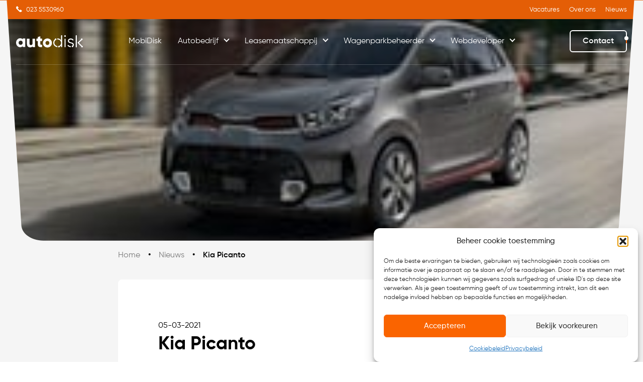

--- FILE ---
content_type: text/html; charset=UTF-8
request_url: https://www.autodisk.nl/nieuws/kia-picanto/
body_size: 22247
content:
<!doctype html>
<html lang="nl-NL">
  <head><meta charset="utf-8"><script>if(navigator.userAgent.match(/MSIE|Internet Explorer/i)||navigator.userAgent.match(/Trident\/7\..*?rv:11/i)){var href=document.location.href;if(!href.match(/[?&]nowprocket/)){if(href.indexOf("?")==-1){if(href.indexOf("#")==-1){document.location.href=href+"?nowprocket=1"}else{document.location.href=href.replace("#","?nowprocket=1#")}}else{if(href.indexOf("#")==-1){document.location.href=href+"&nowprocket=1"}else{document.location.href=href.replace("#","&nowprocket=1#")}}}}</script><script>(()=>{class RocketLazyLoadScripts{constructor(){this.v="2.0.4",this.userEvents=["keydown","keyup","mousedown","mouseup","mousemove","mouseover","mouseout","touchmove","touchstart","touchend","touchcancel","wheel","click","dblclick","input"],this.attributeEvents=["onblur","onclick","oncontextmenu","ondblclick","onfocus","onmousedown","onmouseenter","onmouseleave","onmousemove","onmouseout","onmouseover","onmouseup","onmousewheel","onscroll","onsubmit"]}async t(){this.i(),this.o(),/iP(ad|hone)/.test(navigator.userAgent)&&this.h(),this.u(),this.l(this),this.m(),this.k(this),this.p(this),this._(),await Promise.all([this.R(),this.L()]),this.lastBreath=Date.now(),this.S(this),this.P(),this.D(),this.O(),this.M(),await this.C(this.delayedScripts.normal),await this.C(this.delayedScripts.defer),await this.C(this.delayedScripts.async),await this.T(),await this.F(),await this.j(),await this.A(),window.dispatchEvent(new Event("rocket-allScriptsLoaded")),this.everythingLoaded=!0,this.lastTouchEnd&&await new Promise(t=>setTimeout(t,500-Date.now()+this.lastTouchEnd)),this.I(),this.H(),this.U(),this.W()}i(){this.CSPIssue=sessionStorage.getItem("rocketCSPIssue"),document.addEventListener("securitypolicyviolation",t=>{this.CSPIssue||"script-src-elem"!==t.violatedDirective||"data"!==t.blockedURI||(this.CSPIssue=!0,sessionStorage.setItem("rocketCSPIssue",!0))},{isRocket:!0})}o(){window.addEventListener("pageshow",t=>{this.persisted=t.persisted,this.realWindowLoadedFired=!0},{isRocket:!0}),window.addEventListener("pagehide",()=>{this.onFirstUserAction=null},{isRocket:!0})}h(){let t;function e(e){t=e}window.addEventListener("touchstart",e,{isRocket:!0}),window.addEventListener("touchend",function i(o){o.changedTouches[0]&&t.changedTouches[0]&&Math.abs(o.changedTouches[0].pageX-t.changedTouches[0].pageX)<10&&Math.abs(o.changedTouches[0].pageY-t.changedTouches[0].pageY)<10&&o.timeStamp-t.timeStamp<200&&(window.removeEventListener("touchstart",e,{isRocket:!0}),window.removeEventListener("touchend",i,{isRocket:!0}),"INPUT"===o.target.tagName&&"text"===o.target.type||(o.target.dispatchEvent(new TouchEvent("touchend",{target:o.target,bubbles:!0})),o.target.dispatchEvent(new MouseEvent("mouseover",{target:o.target,bubbles:!0})),o.target.dispatchEvent(new PointerEvent("click",{target:o.target,bubbles:!0,cancelable:!0,detail:1,clientX:o.changedTouches[0].clientX,clientY:o.changedTouches[0].clientY})),event.preventDefault()))},{isRocket:!0})}q(t){this.userActionTriggered||("mousemove"!==t.type||this.firstMousemoveIgnored?"keyup"===t.type||"mouseover"===t.type||"mouseout"===t.type||(this.userActionTriggered=!0,this.onFirstUserAction&&this.onFirstUserAction()):this.firstMousemoveIgnored=!0),"click"===t.type&&t.preventDefault(),t.stopPropagation(),t.stopImmediatePropagation(),"touchstart"===this.lastEvent&&"touchend"===t.type&&(this.lastTouchEnd=Date.now()),"click"===t.type&&(this.lastTouchEnd=0),this.lastEvent=t.type,t.composedPath&&t.composedPath()[0].getRootNode()instanceof ShadowRoot&&(t.rocketTarget=t.composedPath()[0]),this.savedUserEvents.push(t)}u(){this.savedUserEvents=[],this.userEventHandler=this.q.bind(this),this.userEvents.forEach(t=>window.addEventListener(t,this.userEventHandler,{passive:!1,isRocket:!0})),document.addEventListener("visibilitychange",this.userEventHandler,{isRocket:!0})}U(){this.userEvents.forEach(t=>window.removeEventListener(t,this.userEventHandler,{passive:!1,isRocket:!0})),document.removeEventListener("visibilitychange",this.userEventHandler,{isRocket:!0}),this.savedUserEvents.forEach(t=>{(t.rocketTarget||t.target).dispatchEvent(new window[t.constructor.name](t.type,t))})}m(){const t="return false",e=Array.from(this.attributeEvents,t=>"data-rocket-"+t),i="["+this.attributeEvents.join("],[")+"]",o="[data-rocket-"+this.attributeEvents.join("],[data-rocket-")+"]",s=(e,i,o)=>{o&&o!==t&&(e.setAttribute("data-rocket-"+i,o),e["rocket"+i]=new Function("event",o),e.setAttribute(i,t))};new MutationObserver(t=>{for(const n of t)"attributes"===n.type&&(n.attributeName.startsWith("data-rocket-")||this.everythingLoaded?n.attributeName.startsWith("data-rocket-")&&this.everythingLoaded&&this.N(n.target,n.attributeName.substring(12)):s(n.target,n.attributeName,n.target.getAttribute(n.attributeName))),"childList"===n.type&&n.addedNodes.forEach(t=>{if(t.nodeType===Node.ELEMENT_NODE)if(this.everythingLoaded)for(const i of[t,...t.querySelectorAll(o)])for(const t of i.getAttributeNames())e.includes(t)&&this.N(i,t.substring(12));else for(const e of[t,...t.querySelectorAll(i)])for(const t of e.getAttributeNames())this.attributeEvents.includes(t)&&s(e,t,e.getAttribute(t))})}).observe(document,{subtree:!0,childList:!0,attributeFilter:[...this.attributeEvents,...e]})}I(){this.attributeEvents.forEach(t=>{document.querySelectorAll("[data-rocket-"+t+"]").forEach(e=>{this.N(e,t)})})}N(t,e){const i=t.getAttribute("data-rocket-"+e);i&&(t.setAttribute(e,i),t.removeAttribute("data-rocket-"+e))}k(t){Object.defineProperty(HTMLElement.prototype,"onclick",{get(){return this.rocketonclick||null},set(e){this.rocketonclick=e,this.setAttribute(t.everythingLoaded?"onclick":"data-rocket-onclick","this.rocketonclick(event)")}})}S(t){function e(e,i){let o=e[i];e[i]=null,Object.defineProperty(e,i,{get:()=>o,set(s){t.everythingLoaded?o=s:e["rocket"+i]=o=s}})}e(document,"onreadystatechange"),e(window,"onload"),e(window,"onpageshow");try{Object.defineProperty(document,"readyState",{get:()=>t.rocketReadyState,set(e){t.rocketReadyState=e},configurable:!0}),document.readyState="loading"}catch(t){console.log("WPRocket DJE readyState conflict, bypassing")}}l(t){this.originalAddEventListener=EventTarget.prototype.addEventListener,this.originalRemoveEventListener=EventTarget.prototype.removeEventListener,this.savedEventListeners=[],EventTarget.prototype.addEventListener=function(e,i,o){o&&o.isRocket||!t.B(e,this)&&!t.userEvents.includes(e)||t.B(e,this)&&!t.userActionTriggered||e.startsWith("rocket-")||t.everythingLoaded?t.originalAddEventListener.call(this,e,i,o):(t.savedEventListeners.push({target:this,remove:!1,type:e,func:i,options:o}),"mouseenter"!==e&&"mouseleave"!==e||t.originalAddEventListener.call(this,e,t.savedUserEvents.push,o))},EventTarget.prototype.removeEventListener=function(e,i,o){o&&o.isRocket||!t.B(e,this)&&!t.userEvents.includes(e)||t.B(e,this)&&!t.userActionTriggered||e.startsWith("rocket-")||t.everythingLoaded?t.originalRemoveEventListener.call(this,e,i,o):t.savedEventListeners.push({target:this,remove:!0,type:e,func:i,options:o})}}J(t,e){this.savedEventListeners=this.savedEventListeners.filter(i=>{let o=i.type,s=i.target||window;return e!==o||t!==s||(this.B(o,s)&&(i.type="rocket-"+o),this.$(i),!1)})}H(){EventTarget.prototype.addEventListener=this.originalAddEventListener,EventTarget.prototype.removeEventListener=this.originalRemoveEventListener,this.savedEventListeners.forEach(t=>this.$(t))}$(t){t.remove?this.originalRemoveEventListener.call(t.target,t.type,t.func,t.options):this.originalAddEventListener.call(t.target,t.type,t.func,t.options)}p(t){let e;function i(e){return t.everythingLoaded?e:e.split(" ").map(t=>"load"===t||t.startsWith("load.")?"rocket-jquery-load":t).join(" ")}function o(o){function s(e){const s=o.fn[e];o.fn[e]=o.fn.init.prototype[e]=function(){return this[0]===window&&t.userActionTriggered&&("string"==typeof arguments[0]||arguments[0]instanceof String?arguments[0]=i(arguments[0]):"object"==typeof arguments[0]&&Object.keys(arguments[0]).forEach(t=>{const e=arguments[0][t];delete arguments[0][t],arguments[0][i(t)]=e})),s.apply(this,arguments),this}}if(o&&o.fn&&!t.allJQueries.includes(o)){const e={DOMContentLoaded:[],"rocket-DOMContentLoaded":[]};for(const t in e)document.addEventListener(t,()=>{e[t].forEach(t=>t())},{isRocket:!0});o.fn.ready=o.fn.init.prototype.ready=function(i){function s(){parseInt(o.fn.jquery)>2?setTimeout(()=>i.bind(document)(o)):i.bind(document)(o)}return"function"==typeof i&&(t.realDomReadyFired?!t.userActionTriggered||t.fauxDomReadyFired?s():e["rocket-DOMContentLoaded"].push(s):e.DOMContentLoaded.push(s)),o([])},s("on"),s("one"),s("off"),t.allJQueries.push(o)}e=o}t.allJQueries=[],o(window.jQuery),Object.defineProperty(window,"jQuery",{get:()=>e,set(t){o(t)}})}P(){const t=new Map;document.write=document.writeln=function(e){const i=document.currentScript,o=document.createRange(),s=i.parentElement;let n=t.get(i);void 0===n&&(n=i.nextSibling,t.set(i,n));const c=document.createDocumentFragment();o.setStart(c,0),c.appendChild(o.createContextualFragment(e)),s.insertBefore(c,n)}}async R(){return new Promise(t=>{this.userActionTriggered?t():this.onFirstUserAction=t})}async L(){return new Promise(t=>{document.addEventListener("DOMContentLoaded",()=>{this.realDomReadyFired=!0,t()},{isRocket:!0})})}async j(){return this.realWindowLoadedFired?Promise.resolve():new Promise(t=>{window.addEventListener("load",t,{isRocket:!0})})}M(){this.pendingScripts=[];this.scriptsMutationObserver=new MutationObserver(t=>{for(const e of t)e.addedNodes.forEach(t=>{"SCRIPT"!==t.tagName||t.noModule||t.isWPRocket||this.pendingScripts.push({script:t,promise:new Promise(e=>{const i=()=>{const i=this.pendingScripts.findIndex(e=>e.script===t);i>=0&&this.pendingScripts.splice(i,1),e()};t.addEventListener("load",i,{isRocket:!0}),t.addEventListener("error",i,{isRocket:!0}),setTimeout(i,1e3)})})})}),this.scriptsMutationObserver.observe(document,{childList:!0,subtree:!0})}async F(){await this.X(),this.pendingScripts.length?(await this.pendingScripts[0].promise,await this.F()):this.scriptsMutationObserver.disconnect()}D(){this.delayedScripts={normal:[],async:[],defer:[]},document.querySelectorAll("script[type$=rocketlazyloadscript]").forEach(t=>{t.hasAttribute("data-rocket-src")?t.hasAttribute("async")&&!1!==t.async?this.delayedScripts.async.push(t):t.hasAttribute("defer")&&!1!==t.defer||"module"===t.getAttribute("data-rocket-type")?this.delayedScripts.defer.push(t):this.delayedScripts.normal.push(t):this.delayedScripts.normal.push(t)})}async _(){await this.L();let t=[];document.querySelectorAll("script[type$=rocketlazyloadscript][data-rocket-src]").forEach(e=>{let i=e.getAttribute("data-rocket-src");if(i&&!i.startsWith("data:")){i.startsWith("//")&&(i=location.protocol+i);try{const o=new URL(i).origin;o!==location.origin&&t.push({src:o,crossOrigin:e.crossOrigin||"module"===e.getAttribute("data-rocket-type")})}catch(t){}}}),t=[...new Map(t.map(t=>[JSON.stringify(t),t])).values()],this.Y(t,"preconnect")}async G(t){if(await this.K(),!0!==t.noModule||!("noModule"in HTMLScriptElement.prototype))return new Promise(e=>{let i;function o(){(i||t).setAttribute("data-rocket-status","executed"),e()}try{if(navigator.userAgent.includes("Firefox/")||""===navigator.vendor||this.CSPIssue)i=document.createElement("script"),[...t.attributes].forEach(t=>{let e=t.nodeName;"type"!==e&&("data-rocket-type"===e&&(e="type"),"data-rocket-src"===e&&(e="src"),i.setAttribute(e,t.nodeValue))}),t.text&&(i.text=t.text),t.nonce&&(i.nonce=t.nonce),i.hasAttribute("src")?(i.addEventListener("load",o,{isRocket:!0}),i.addEventListener("error",()=>{i.setAttribute("data-rocket-status","failed-network"),e()},{isRocket:!0}),setTimeout(()=>{i.isConnected||e()},1)):(i.text=t.text,o()),i.isWPRocket=!0,t.parentNode.replaceChild(i,t);else{const i=t.getAttribute("data-rocket-type"),s=t.getAttribute("data-rocket-src");i?(t.type=i,t.removeAttribute("data-rocket-type")):t.removeAttribute("type"),t.addEventListener("load",o,{isRocket:!0}),t.addEventListener("error",i=>{this.CSPIssue&&i.target.src.startsWith("data:")?(console.log("WPRocket: CSP fallback activated"),t.removeAttribute("src"),this.G(t).then(e)):(t.setAttribute("data-rocket-status","failed-network"),e())},{isRocket:!0}),s?(t.fetchPriority="high",t.removeAttribute("data-rocket-src"),t.src=s):t.src="data:text/javascript;base64,"+window.btoa(unescape(encodeURIComponent(t.text)))}}catch(i){t.setAttribute("data-rocket-status","failed-transform"),e()}});t.setAttribute("data-rocket-status","skipped")}async C(t){const e=t.shift();return e?(e.isConnected&&await this.G(e),this.C(t)):Promise.resolve()}O(){this.Y([...this.delayedScripts.normal,...this.delayedScripts.defer,...this.delayedScripts.async],"preload")}Y(t,e){this.trash=this.trash||[];let i=!0;var o=document.createDocumentFragment();t.forEach(t=>{const s=t.getAttribute&&t.getAttribute("data-rocket-src")||t.src;if(s&&!s.startsWith("data:")){const n=document.createElement("link");n.href=s,n.rel=e,"preconnect"!==e&&(n.as="script",n.fetchPriority=i?"high":"low"),t.getAttribute&&"module"===t.getAttribute("data-rocket-type")&&(n.crossOrigin=!0),t.crossOrigin&&(n.crossOrigin=t.crossOrigin),t.integrity&&(n.integrity=t.integrity),t.nonce&&(n.nonce=t.nonce),o.appendChild(n),this.trash.push(n),i=!1}}),document.head.appendChild(o)}W(){this.trash.forEach(t=>t.remove())}async T(){try{document.readyState="interactive"}catch(t){}this.fauxDomReadyFired=!0;try{await this.K(),this.J(document,"readystatechange"),document.dispatchEvent(new Event("rocket-readystatechange")),await this.K(),document.rocketonreadystatechange&&document.rocketonreadystatechange(),await this.K(),this.J(document,"DOMContentLoaded"),document.dispatchEvent(new Event("rocket-DOMContentLoaded")),await this.K(),this.J(window,"DOMContentLoaded"),window.dispatchEvent(new Event("rocket-DOMContentLoaded"))}catch(t){console.error(t)}}async A(){try{document.readyState="complete"}catch(t){}try{await this.K(),this.J(document,"readystatechange"),document.dispatchEvent(new Event("rocket-readystatechange")),await this.K(),document.rocketonreadystatechange&&document.rocketonreadystatechange(),await this.K(),this.J(window,"load"),window.dispatchEvent(new Event("rocket-load")),await this.K(),window.rocketonload&&window.rocketonload(),await this.K(),this.allJQueries.forEach(t=>t(window).trigger("rocket-jquery-load")),await this.K(),this.J(window,"pageshow");const t=new Event("rocket-pageshow");t.persisted=this.persisted,window.dispatchEvent(t),await this.K(),window.rocketonpageshow&&window.rocketonpageshow({persisted:this.persisted})}catch(t){console.error(t)}}async K(){Date.now()-this.lastBreath>45&&(await this.X(),this.lastBreath=Date.now())}async X(){return document.hidden?new Promise(t=>setTimeout(t)):new Promise(t=>requestAnimationFrame(t))}B(t,e){return e===document&&"readystatechange"===t||(e===document&&"DOMContentLoaded"===t||(e===window&&"DOMContentLoaded"===t||(e===window&&"load"===t||e===window&&"pageshow"===t)))}static run(){(new RocketLazyLoadScripts).t()}}RocketLazyLoadScripts.run()})();</script>
    
    <meta name="viewport" content="width=device-width, initial-scale=1">
    <meta name='robots' content='index, follow, max-image-preview:large, max-snippet:-1, max-video-preview:-1' />
	<style>img:is([sizes="auto" i], [sizes^="auto," i]) { contain-intrinsic-size: 3000px 1500px }</style>
	
	<!-- This site is optimized with the Yoast SEO plugin v26.7 - https://yoast.com/wordpress/plugins/seo/ -->
	<title>Kia Picanto - AutoDisk</title>
	<link rel="canonical" href="https://www.autodisk.nl/nieuws/kia-picanto/" />
	<meta property="og:locale" content="nl_NL" />
	<meta property="og:type" content="article" />
	<meta property="og:title" content="Kia Picanto - AutoDisk" />
	<meta property="og:description" content="Dat is niet de eerste keer, maar in tegenstelling tot de voorbije maanden is niet de Niro het meest verkochte model. Dat is namelijk de kleinste Kia, de Picanto. Deze staat na de Ford Fiesta op de tweede plaats van de modellen. Met 600 stuks neemt hij net iets minder dan een derde van de &hellip; Continued" />
	<meta property="og:url" content="https://www.autodisk.nl/nieuws/kia-picanto/" />
	<meta property="og:site_name" content="AutoDisk" />
	<meta property="og:image" content="https://autodisk.ams3.digitaloceanspaces.com/app/uploads/99_4755a.jpg" />
	<meta property="og:image:width" content="220" />
	<meta property="og:image:height" content="165" />
	<meta property="og:image:type" content="image/jpeg" />
	<meta name="twitter:card" content="summary_large_image" />
	<script type="application/ld+json" class="yoast-schema-graph">{"@context":"https://schema.org","@graph":[{"@type":"WebPage","@id":"https://www.autodisk.nl/nieuws/kia-picanto/","url":"https://www.autodisk.nl/nieuws/kia-picanto/","name":"Kia Picanto - AutoDisk","isPartOf":{"@id":"https://www.autodisk.nl/#website"},"primaryImageOfPage":{"@id":"https://www.autodisk.nl/nieuws/kia-picanto/#primaryimage"},"image":{"@id":"https://www.autodisk.nl/nieuws/kia-picanto/#primaryimage"},"thumbnailUrl":"https://www.autodisk.nl/app/uploads/2021/03/99_4755a.jpg","datePublished":"2021-03-05T12:12:47+00:00","breadcrumb":{"@id":"https://www.autodisk.nl/nieuws/kia-picanto/#breadcrumb"},"inLanguage":"nl-NL","potentialAction":[{"@type":"ReadAction","target":["https://www.autodisk.nl/nieuws/kia-picanto/"]}]},{"@type":"ImageObject","inLanguage":"nl-NL","@id":"https://www.autodisk.nl/nieuws/kia-picanto/#primaryimage","url":"https://www.autodisk.nl/app/uploads/2021/03/99_4755a.jpg","contentUrl":"https://www.autodisk.nl/app/uploads/2021/03/99_4755a.jpg","width":220,"height":165},{"@type":"BreadcrumbList","@id":"https://www.autodisk.nl/nieuws/kia-picanto/#breadcrumb","itemListElement":[{"@type":"ListItem","position":1,"name":"Home","item":"https://www.autodisk.nl/"},{"@type":"ListItem","position":2,"name":"Kia Picanto"}]},{"@type":"WebSite","@id":"https://www.autodisk.nl/#website","url":"https://www.autodisk.nl/","name":"AutoDisk","description":"Driven by connection","potentialAction":[{"@type":"SearchAction","target":{"@type":"EntryPoint","urlTemplate":"https://www.autodisk.nl/?s={search_term_string}"},"query-input":{"@type":"PropertyValueSpecification","valueRequired":true,"valueName":"search_term_string"}}],"inLanguage":"nl-NL"}]}</script>
	<!-- / Yoast SEO plugin. -->


<link rel='dns-prefetch' href='//www.google.com' />

		<style>
			.lazyload,
			.lazyloading {
				max-width: 100%;
			}
		</style>
		<style id='wp-emoji-styles-inline-css'>

	img.wp-smiley, img.emoji {
		display: inline !important;
		border: none !important;
		box-shadow: none !important;
		height: 1em !important;
		width: 1em !important;
		margin: 0 0.07em !important;
		vertical-align: -0.1em !important;
		background: none !important;
		padding: 0 !important;
	}
</style>
<link rel='stylesheet' id='wp-block-library-css' href='https://www.autodisk.nl/wp/wp-includes/css/dist/block-library/style.min.css?ver=6.7.1' media='all' />
<style id='global-styles-inline-css'>
:root{--wp--preset--aspect-ratio--square: 1;--wp--preset--aspect-ratio--4-3: 4/3;--wp--preset--aspect-ratio--3-4: 3/4;--wp--preset--aspect-ratio--3-2: 3/2;--wp--preset--aspect-ratio--2-3: 2/3;--wp--preset--aspect-ratio--16-9: 16/9;--wp--preset--aspect-ratio--9-16: 9/16;--wp--preset--color--black: black;--wp--preset--color--cyan-bluish-gray: #abb8c3;--wp--preset--color--white: #fff;--wp--preset--color--pale-pink: #f78da7;--wp--preset--color--vivid-red: #cf2e2e;--wp--preset--color--luminous-vivid-orange: #ff6900;--wp--preset--color--luminous-vivid-amber: #fcb900;--wp--preset--color--light-green-cyan: #7bdcb5;--wp--preset--color--vivid-green-cyan: #00d084;--wp--preset--color--pale-cyan-blue: #8ed1fc;--wp--preset--color--vivid-cyan-blue: #0693e3;--wp--preset--color--vivid-purple: #9b51e0;--wp--preset--color--gray-20: rgba(255, 255, 255, 0.02);--wp--preset--color--gray-100: rgba(255, 255, 255, 0.1);--wp--preset--color--gray-200: rgba(255, 255, 255, 0.2);--wp--preset--color--gray-300: rgba(255, 255, 255, 0.3);--wp--preset--color--gray-400: rgba(255, 255, 255, 0.4);--wp--preset--color--gray-500: rgba(255, 255, 255, 0.5);--wp--preset--color--gray-600: rgba(255, 255, 255, 0.6);--wp--preset--color--gray-700: rgba(255, 255, 255, 0.7);--wp--preset--color--gray-800: rgba(255, 255, 255, 0.8);--wp--preset--color--gray-900: #1a1a1a1;--wp--preset--color--lightgrey: #f5f5f5;--wp--preset--color--dark: #1a1a1a;--wp--preset--color--orange: #fa6400;--wp--preset--color--lightorange: #fbf7f4;--wp--preset--color--darkorange: #e45e06;--wp--preset--color--transparent: transparent;--wp--preset--color--paragraph: #666666;--wp--preset--color--primary: #c59d65;--wp--preset--color--grey: #989898;--wp--preset--color--grey-darkest: #1a1a1a1;--wp--preset--gradient--vivid-cyan-blue-to-vivid-purple: linear-gradient(135deg,rgba(6,147,227,1) 0%,rgb(155,81,224) 100%);--wp--preset--gradient--light-green-cyan-to-vivid-green-cyan: linear-gradient(135deg,rgb(122,220,180) 0%,rgb(0,208,130) 100%);--wp--preset--gradient--luminous-vivid-amber-to-luminous-vivid-orange: linear-gradient(135deg,rgba(252,185,0,1) 0%,rgba(255,105,0,1) 100%);--wp--preset--gradient--luminous-vivid-orange-to-vivid-red: linear-gradient(135deg,rgba(255,105,0,1) 0%,rgb(207,46,46) 100%);--wp--preset--gradient--very-light-gray-to-cyan-bluish-gray: linear-gradient(135deg,rgb(238,238,238) 0%,rgb(169,184,195) 100%);--wp--preset--gradient--cool-to-warm-spectrum: linear-gradient(135deg,rgb(74,234,220) 0%,rgb(151,120,209) 20%,rgb(207,42,186) 40%,rgb(238,44,130) 60%,rgb(251,105,98) 80%,rgb(254,248,76) 100%);--wp--preset--gradient--blush-light-purple: linear-gradient(135deg,rgb(255,206,236) 0%,rgb(152,150,240) 100%);--wp--preset--gradient--blush-bordeaux: linear-gradient(135deg,rgb(254,205,165) 0%,rgb(254,45,45) 50%,rgb(107,0,62) 100%);--wp--preset--gradient--luminous-dusk: linear-gradient(135deg,rgb(255,203,112) 0%,rgb(199,81,192) 50%,rgb(65,88,208) 100%);--wp--preset--gradient--pale-ocean: linear-gradient(135deg,rgb(255,245,203) 0%,rgb(182,227,212) 50%,rgb(51,167,181) 100%);--wp--preset--gradient--electric-grass: linear-gradient(135deg,rgb(202,248,128) 0%,rgb(113,206,126) 100%);--wp--preset--gradient--midnight: linear-gradient(135deg,rgb(2,3,129) 0%,rgb(40,116,252) 100%);--wp--preset--font-size--small: 13px;--wp--preset--font-size--medium: 20px;--wp--preset--font-size--large: 36px;--wp--preset--font-size--x-large: 42px;--wp--preset--font-size--xs: 0.75rem;--wp--preset--font-size--sm: 0.875rem;--wp--preset--font-size--base: 1rem;--wp--preset--font-size--lg: 1.125rem;--wp--preset--font-size--xl: 17px;--wp--preset--font-size--2-xl: 24px;--wp--preset--font-size--3-xl: 30px;--wp--preset--font-size--4-xl: 37px;--wp--preset--font-size--5-xl: 52px;--wp--preset--font-size--6-xl: 60px;--wp--preset--font-size--7-xl: 75px;--wp--preset--font-size--8-xl: 96px;--wp--preset--font-size--9-xl: 8rem;--wp--preset--font-size--3-xs: 8px;--wp--preset--font-size--2-xs: 10px;--wp--preset--font-size--1-xs: 13px;--wp--preset--font-size--1-xl: 20px;--wp--preset--font-size--10-xl: 112px;--wp--preset--font-family--sans: Gilroy,Arial,"Noto Sans",sans-serif,"Apple Color Emoji","Segoe UI Emoji","Segoe UI Symbol","Noto Color Emoji";--wp--preset--font-family--serif: Permanentmarker,"Noto Sans",sans-serif,"Apple Color Emoji","Segoe UI Emoji","Segoe UI Symbol","Noto Color Emoji";--wp--preset--spacing--20: 0.44rem;--wp--preset--spacing--30: 0.67rem;--wp--preset--spacing--40: 1rem;--wp--preset--spacing--50: 1.5rem;--wp--preset--spacing--60: 2.25rem;--wp--preset--spacing--70: 3.38rem;--wp--preset--spacing--80: 5.06rem;--wp--preset--shadow--natural: 6px 6px 9px rgba(0, 0, 0, 0.2);--wp--preset--shadow--deep: 12px 12px 50px rgba(0, 0, 0, 0.4);--wp--preset--shadow--sharp: 6px 6px 0px rgba(0, 0, 0, 0.2);--wp--preset--shadow--outlined: 6px 6px 0px -3px rgba(255, 255, 255, 1), 6px 6px rgba(0, 0, 0, 1);--wp--preset--shadow--crisp: 6px 6px 0px rgba(0, 0, 0, 1);}:where(body) { margin: 0; }.wp-site-blocks > .alignleft { float: left; margin-right: 2em; }.wp-site-blocks > .alignright { float: right; margin-left: 2em; }.wp-site-blocks > .aligncenter { justify-content: center; margin-left: auto; margin-right: auto; }:where(.is-layout-flex){gap: 0.5em;}:where(.is-layout-grid){gap: 0.5em;}.is-layout-flow > .alignleft{float: left;margin-inline-start: 0;margin-inline-end: 2em;}.is-layout-flow > .alignright{float: right;margin-inline-start: 2em;margin-inline-end: 0;}.is-layout-flow > .aligncenter{margin-left: auto !important;margin-right: auto !important;}.is-layout-constrained > .alignleft{float: left;margin-inline-start: 0;margin-inline-end: 2em;}.is-layout-constrained > .alignright{float: right;margin-inline-start: 2em;margin-inline-end: 0;}.is-layout-constrained > .aligncenter{margin-left: auto !important;margin-right: auto !important;}.is-layout-constrained > :where(:not(.alignleft):not(.alignright):not(.alignfull)){margin-left: auto !important;margin-right: auto !important;}body .is-layout-flex{display: flex;}.is-layout-flex{flex-wrap: wrap;align-items: center;}.is-layout-flex > :is(*, div){margin: 0;}body .is-layout-grid{display: grid;}.is-layout-grid > :is(*, div){margin: 0;}body{padding-top: 0px;padding-right: 0px;padding-bottom: 0px;padding-left: 0px;}a:where(:not(.wp-element-button)){text-decoration: underline;}:root :where(.wp-element-button, .wp-block-button__link){background-color: #32373c;border-width: 0;color: #fff;font-family: inherit;font-size: inherit;line-height: inherit;padding: calc(0.667em + 2px) calc(1.333em + 2px);text-decoration: none;}.has-black-color{color: var(--wp--preset--color--black) !important;}.has-cyan-bluish-gray-color{color: var(--wp--preset--color--cyan-bluish-gray) !important;}.has-white-color{color: var(--wp--preset--color--white) !important;}.has-pale-pink-color{color: var(--wp--preset--color--pale-pink) !important;}.has-vivid-red-color{color: var(--wp--preset--color--vivid-red) !important;}.has-luminous-vivid-orange-color{color: var(--wp--preset--color--luminous-vivid-orange) !important;}.has-luminous-vivid-amber-color{color: var(--wp--preset--color--luminous-vivid-amber) !important;}.has-light-green-cyan-color{color: var(--wp--preset--color--light-green-cyan) !important;}.has-vivid-green-cyan-color{color: var(--wp--preset--color--vivid-green-cyan) !important;}.has-pale-cyan-blue-color{color: var(--wp--preset--color--pale-cyan-blue) !important;}.has-vivid-cyan-blue-color{color: var(--wp--preset--color--vivid-cyan-blue) !important;}.has-vivid-purple-color{color: var(--wp--preset--color--vivid-purple) !important;}.has-gray-20-color{color: var(--wp--preset--color--gray-20) !important;}.has-gray-100-color{color: var(--wp--preset--color--gray-100) !important;}.has-gray-200-color{color: var(--wp--preset--color--gray-200) !important;}.has-gray-300-color{color: var(--wp--preset--color--gray-300) !important;}.has-gray-400-color{color: var(--wp--preset--color--gray-400) !important;}.has-gray-500-color{color: var(--wp--preset--color--gray-500) !important;}.has-gray-600-color{color: var(--wp--preset--color--gray-600) !important;}.has-gray-700-color{color: var(--wp--preset--color--gray-700) !important;}.has-gray-800-color{color: var(--wp--preset--color--gray-800) !important;}.has-gray-900-color{color: var(--wp--preset--color--gray-900) !important;}.has-lightgrey-color{color: var(--wp--preset--color--lightgrey) !important;}.has-dark-color{color: var(--wp--preset--color--dark) !important;}.has-orange-color{color: var(--wp--preset--color--orange) !important;}.has-lightorange-color{color: var(--wp--preset--color--lightorange) !important;}.has-darkorange-color{color: var(--wp--preset--color--darkorange) !important;}.has-transparent-color{color: var(--wp--preset--color--transparent) !important;}.has-paragraph-color{color: var(--wp--preset--color--paragraph) !important;}.has-primary-color{color: var(--wp--preset--color--primary) !important;}.has-grey-color{color: var(--wp--preset--color--grey) !important;}.has-grey-darkest-color{color: var(--wp--preset--color--grey-darkest) !important;}.has-black-background-color{background-color: var(--wp--preset--color--black) !important;}.has-cyan-bluish-gray-background-color{background-color: var(--wp--preset--color--cyan-bluish-gray) !important;}.has-white-background-color{background-color: var(--wp--preset--color--white) !important;}.has-pale-pink-background-color{background-color: var(--wp--preset--color--pale-pink) !important;}.has-vivid-red-background-color{background-color: var(--wp--preset--color--vivid-red) !important;}.has-luminous-vivid-orange-background-color{background-color: var(--wp--preset--color--luminous-vivid-orange) !important;}.has-luminous-vivid-amber-background-color{background-color: var(--wp--preset--color--luminous-vivid-amber) !important;}.has-light-green-cyan-background-color{background-color: var(--wp--preset--color--light-green-cyan) !important;}.has-vivid-green-cyan-background-color{background-color: var(--wp--preset--color--vivid-green-cyan) !important;}.has-pale-cyan-blue-background-color{background-color: var(--wp--preset--color--pale-cyan-blue) !important;}.has-vivid-cyan-blue-background-color{background-color: var(--wp--preset--color--vivid-cyan-blue) !important;}.has-vivid-purple-background-color{background-color: var(--wp--preset--color--vivid-purple) !important;}.has-gray-20-background-color{background-color: var(--wp--preset--color--gray-20) !important;}.has-gray-100-background-color{background-color: var(--wp--preset--color--gray-100) !important;}.has-gray-200-background-color{background-color: var(--wp--preset--color--gray-200) !important;}.has-gray-300-background-color{background-color: var(--wp--preset--color--gray-300) !important;}.has-gray-400-background-color{background-color: var(--wp--preset--color--gray-400) !important;}.has-gray-500-background-color{background-color: var(--wp--preset--color--gray-500) !important;}.has-gray-600-background-color{background-color: var(--wp--preset--color--gray-600) !important;}.has-gray-700-background-color{background-color: var(--wp--preset--color--gray-700) !important;}.has-gray-800-background-color{background-color: var(--wp--preset--color--gray-800) !important;}.has-gray-900-background-color{background-color: var(--wp--preset--color--gray-900) !important;}.has-lightgrey-background-color{background-color: var(--wp--preset--color--lightgrey) !important;}.has-dark-background-color{background-color: var(--wp--preset--color--dark) !important;}.has-orange-background-color{background-color: var(--wp--preset--color--orange) !important;}.has-lightorange-background-color{background-color: var(--wp--preset--color--lightorange) !important;}.has-darkorange-background-color{background-color: var(--wp--preset--color--darkorange) !important;}.has-transparent-background-color{background-color: var(--wp--preset--color--transparent) !important;}.has-paragraph-background-color{background-color: var(--wp--preset--color--paragraph) !important;}.has-primary-background-color{background-color: var(--wp--preset--color--primary) !important;}.has-grey-background-color{background-color: var(--wp--preset--color--grey) !important;}.has-grey-darkest-background-color{background-color: var(--wp--preset--color--grey-darkest) !important;}.has-black-border-color{border-color: var(--wp--preset--color--black) !important;}.has-cyan-bluish-gray-border-color{border-color: var(--wp--preset--color--cyan-bluish-gray) !important;}.has-white-border-color{border-color: var(--wp--preset--color--white) !important;}.has-pale-pink-border-color{border-color: var(--wp--preset--color--pale-pink) !important;}.has-vivid-red-border-color{border-color: var(--wp--preset--color--vivid-red) !important;}.has-luminous-vivid-orange-border-color{border-color: var(--wp--preset--color--luminous-vivid-orange) !important;}.has-luminous-vivid-amber-border-color{border-color: var(--wp--preset--color--luminous-vivid-amber) !important;}.has-light-green-cyan-border-color{border-color: var(--wp--preset--color--light-green-cyan) !important;}.has-vivid-green-cyan-border-color{border-color: var(--wp--preset--color--vivid-green-cyan) !important;}.has-pale-cyan-blue-border-color{border-color: var(--wp--preset--color--pale-cyan-blue) !important;}.has-vivid-cyan-blue-border-color{border-color: var(--wp--preset--color--vivid-cyan-blue) !important;}.has-vivid-purple-border-color{border-color: var(--wp--preset--color--vivid-purple) !important;}.has-gray-20-border-color{border-color: var(--wp--preset--color--gray-20) !important;}.has-gray-100-border-color{border-color: var(--wp--preset--color--gray-100) !important;}.has-gray-200-border-color{border-color: var(--wp--preset--color--gray-200) !important;}.has-gray-300-border-color{border-color: var(--wp--preset--color--gray-300) !important;}.has-gray-400-border-color{border-color: var(--wp--preset--color--gray-400) !important;}.has-gray-500-border-color{border-color: var(--wp--preset--color--gray-500) !important;}.has-gray-600-border-color{border-color: var(--wp--preset--color--gray-600) !important;}.has-gray-700-border-color{border-color: var(--wp--preset--color--gray-700) !important;}.has-gray-800-border-color{border-color: var(--wp--preset--color--gray-800) !important;}.has-gray-900-border-color{border-color: var(--wp--preset--color--gray-900) !important;}.has-lightgrey-border-color{border-color: var(--wp--preset--color--lightgrey) !important;}.has-dark-border-color{border-color: var(--wp--preset--color--dark) !important;}.has-orange-border-color{border-color: var(--wp--preset--color--orange) !important;}.has-lightorange-border-color{border-color: var(--wp--preset--color--lightorange) !important;}.has-darkorange-border-color{border-color: var(--wp--preset--color--darkorange) !important;}.has-transparent-border-color{border-color: var(--wp--preset--color--transparent) !important;}.has-paragraph-border-color{border-color: var(--wp--preset--color--paragraph) !important;}.has-primary-border-color{border-color: var(--wp--preset--color--primary) !important;}.has-grey-border-color{border-color: var(--wp--preset--color--grey) !important;}.has-grey-darkest-border-color{border-color: var(--wp--preset--color--grey-darkest) !important;}.has-vivid-cyan-blue-to-vivid-purple-gradient-background{background: var(--wp--preset--gradient--vivid-cyan-blue-to-vivid-purple) !important;}.has-light-green-cyan-to-vivid-green-cyan-gradient-background{background: var(--wp--preset--gradient--light-green-cyan-to-vivid-green-cyan) !important;}.has-luminous-vivid-amber-to-luminous-vivid-orange-gradient-background{background: var(--wp--preset--gradient--luminous-vivid-amber-to-luminous-vivid-orange) !important;}.has-luminous-vivid-orange-to-vivid-red-gradient-background{background: var(--wp--preset--gradient--luminous-vivid-orange-to-vivid-red) !important;}.has-very-light-gray-to-cyan-bluish-gray-gradient-background{background: var(--wp--preset--gradient--very-light-gray-to-cyan-bluish-gray) !important;}.has-cool-to-warm-spectrum-gradient-background{background: var(--wp--preset--gradient--cool-to-warm-spectrum) !important;}.has-blush-light-purple-gradient-background{background: var(--wp--preset--gradient--blush-light-purple) !important;}.has-blush-bordeaux-gradient-background{background: var(--wp--preset--gradient--blush-bordeaux) !important;}.has-luminous-dusk-gradient-background{background: var(--wp--preset--gradient--luminous-dusk) !important;}.has-pale-ocean-gradient-background{background: var(--wp--preset--gradient--pale-ocean) !important;}.has-electric-grass-gradient-background{background: var(--wp--preset--gradient--electric-grass) !important;}.has-midnight-gradient-background{background: var(--wp--preset--gradient--midnight) !important;}.has-small-font-size{font-size: var(--wp--preset--font-size--small) !important;}.has-medium-font-size{font-size: var(--wp--preset--font-size--medium) !important;}.has-large-font-size{font-size: var(--wp--preset--font-size--large) !important;}.has-x-large-font-size{font-size: var(--wp--preset--font-size--x-large) !important;}.has-xs-font-size{font-size: var(--wp--preset--font-size--xs) !important;}.has-sm-font-size{font-size: var(--wp--preset--font-size--sm) !important;}.has-base-font-size{font-size: var(--wp--preset--font-size--base) !important;}.has-lg-font-size{font-size: var(--wp--preset--font-size--lg) !important;}.has-xl-font-size{font-size: var(--wp--preset--font-size--xl) !important;}.has-2-xl-font-size{font-size: var(--wp--preset--font-size--2-xl) !important;}.has-3-xl-font-size{font-size: var(--wp--preset--font-size--3-xl) !important;}.has-4-xl-font-size{font-size: var(--wp--preset--font-size--4-xl) !important;}.has-5-xl-font-size{font-size: var(--wp--preset--font-size--5-xl) !important;}.has-6-xl-font-size{font-size: var(--wp--preset--font-size--6-xl) !important;}.has-7-xl-font-size{font-size: var(--wp--preset--font-size--7-xl) !important;}.has-8-xl-font-size{font-size: var(--wp--preset--font-size--8-xl) !important;}.has-9-xl-font-size{font-size: var(--wp--preset--font-size--9-xl) !important;}.has-3-xs-font-size{font-size: var(--wp--preset--font-size--3-xs) !important;}.has-2-xs-font-size{font-size: var(--wp--preset--font-size--2-xs) !important;}.has-1-xs-font-size{font-size: var(--wp--preset--font-size--1-xs) !important;}.has-1-xl-font-size{font-size: var(--wp--preset--font-size--1-xl) !important;}.has-10-xl-font-size{font-size: var(--wp--preset--font-size--10-xl) !important;}.has-sans-font-family{font-family: var(--wp--preset--font-family--sans) !important;}.has-serif-font-family{font-family: var(--wp--preset--font-family--serif) !important;}
:where(.wp-block-post-template.is-layout-flex){gap: 1.25em;}:where(.wp-block-post-template.is-layout-grid){gap: 1.25em;}
:where(.wp-block-columns.is-layout-flex){gap: 2em;}:where(.wp-block-columns.is-layout-grid){gap: 2em;}
:root :where(.wp-block-pullquote){font-size: 1.5em;line-height: 1.6;}
</style>
<link rel='stylesheet' id='wpml-legacy-horizontal-list-0-css' href='https://www.autodisk.nl/app/plugins/sitepress-multilingual-cms/templates/language-switchers/legacy-list-horizontal/style.min.css?ver=1' media='all' />
<link rel='stylesheet' id='cmplz-general-css' href='https://www.autodisk.nl/app/plugins/complianz-gdpr/assets/css/cookieblocker.min.css?ver=1765924621' media='all' />
<link rel='stylesheet' id='app/0-css' href='https://www.autodisk.nl/app/themes/autodisk/public/css/app.a8b0e0.css' media='all' />
<script id="wpml-cookie-js-extra">
var wpml_cookies = {"wp-wpml_current_language":{"value":"nl","expires":1,"path":"\/"}};
var wpml_cookies = {"wp-wpml_current_language":{"value":"nl","expires":1,"path":"\/"}};
</script>
<script data-minify="1" src="https://www.autodisk.nl/app/cache/min/1/app/plugins/sitepress-multilingual-cms/res/js/cookies/language-cookie.js?ver=1738578115" id="wpml-cookie-js" defer data-wp-strategy="defer"></script>
<script src="https://www.autodisk.nl/wp/wp-includes/js/jquery/jquery.min.js?ver=3.7.1" id="jquery-core-js"></script>
<script src="https://www.autodisk.nl/wp/wp-includes/js/jquery/jquery-migrate.min.js?ver=3.4.1" id="jquery-migrate-js" data-rocket-defer defer></script>
<link rel="https://api.w.org/" href="https://www.autodisk.nl/wp-json/" /><link rel="alternate" title="JSON" type="application/json" href="https://www.autodisk.nl/wp-json/wp/v2/news/2612" /><link rel="EditURI" type="application/rsd+xml" title="RSD" href="https://www.autodisk.nl/wp/xmlrpc.php?rsd" />
<meta name="generator" content="WordPress 6.7.1" />
<link rel='shortlink' href='https://www.autodisk.nl/?p=2612' />
<link rel="alternate" title="oEmbed (JSON)" type="application/json+oembed" href="https://www.autodisk.nl/wp-json/oembed/1.0/embed?url=https%3A%2F%2Fwww.autodisk.nl%2Fnieuws%2Fkia-picanto%2F" />
<link rel="alternate" title="oEmbed (XML)" type="text/xml+oembed" href="https://www.autodisk.nl/wp-json/oembed/1.0/embed?url=https%3A%2F%2Fwww.autodisk.nl%2Fnieuws%2Fkia-picanto%2F&#038;format=xml" />
<meta name="generator" content="WPML ver:4.8.6 stt:37,1;" />
			<style>.cmplz-hidden {
					display: none !important;
				}</style>		<script type="rocketlazyloadscript">
			document.documentElement.className = document.documentElement.className.replace('no-js', 'js');
		</script>
				<style>
			.no-js img.lazyload {
				display: none;
			}

			figure.wp-block-image img.lazyloading {
				min-width: 150px;
			}

			.lazyload,
			.lazyloading {
				--smush-placeholder-width: 100px;
				--smush-placeholder-aspect-ratio: 1/1;
				width: var(--smush-image-width, var(--smush-placeholder-width)) !important;
				aspect-ratio: var(--smush-image-aspect-ratio, var(--smush-placeholder-aspect-ratio)) !important;
			}

						.lazyload, .lazyloading {
				opacity: 0;
			}

			.lazyloaded {
				opacity: 1;
				transition: opacity 400ms;
				transition-delay: 0ms;
			}

					</style>
		<link rel="icon" href="https://www.autodisk.nl/app/uploads/2020/06/cropped-Artboard-2-32x32.png" sizes="32x32" />
<link rel="icon" href="https://www.autodisk.nl/app/uploads/2020/06/cropped-Artboard-2-192x192.png" sizes="192x192" />
<link rel="apple-touch-icon" href="https://www.autodisk.nl/app/uploads/2020/06/cropped-Artboard-2-180x180.png" />
<meta name="msapplication-TileImage" content="https://www.autodisk.nl/app/uploads/2020/06/cropped-Artboard-2-270x270.png" />
		<style id="wp-custom-css">
			.nav__primary .sub-menu {
	width: 18rem !important;
	padding: 1.5rem !important;
}

.post-password-form input{
		border: 1px solid black;
		padding: 8px;
}

.wrap .post-password-form{
text-align: center;
}

.scrolled .nav .nav-primary {
	padding-bottom: 1.5rem;
	padding-top: 1.5rem;
}

.scrolled .nav__primary li.current-menu-item a:after {
	display: none;
}
.nav__primary li.current-menu-parent>a:after {
	bottom: -2.41rem;
}

.grecaptcha-badge { 
  visibility: hidden; }

#field_1_8 p {
	margin: 0;	
}

#field_1_7 {
	margin: 0;
}

.cons {
	display:none
}

ol {
	list-style: auto;
}

ol li {
	line-height: 2;
	color: #666666;
}

.header__overlay {
	z-index: 50;
}

div#mc_embed_signup {
	width: 100%;
	margin: 0.5rem auto 0 !important;
}

#mc_embed_signup form {
	padding: 0;
	width: 100%;
}
#mc_embed_signup_scroll {
	width: 100%;
	display: grid;
	grid-template-columns: repeat(2, minmax(0, 1fr));
	gap: 16px;
	align-items: center;
}

@media only screen and (max-width: 767px) {
	#mc_embed_signup_scroll {
		flex-wrap: wrap;
	}
}

#mc-embedded-subscribe, #mc_embed_signup .mc-field-group input {
	background-color: rgba(251, 247, 244, 1);
	padding: 0.5rem;
	height: 3rem;
}		</style>
		  <meta name="generator" content="WP Rocket 3.20.3" data-wpr-features="wpr_delay_js wpr_defer_js wpr_minify_js wpr_desktop" /></head>

  <body data-cmplz=1 class="news-template-default single single-news postid-2612 wp-embed-responsive kia-picanto">
        
    <div id="app">
      <!doctype html>
<html lang="nl-NL">
  <head>
  
  <meta http-equiv="x-ua-compatible" content="ie=edge">
  <meta name="viewport" content="width=device-width, initial-scale=1, shrink-to-fit=no">
  <meta name='robots' content='index, follow, max-image-preview:large, max-snippet:-1, max-video-preview:-1' />
	<style>img:is([sizes="auto" i], [sizes^="auto," i]) { contain-intrinsic-size: 3000px 1500px }</style>
	
	<!-- This site is optimized with the Yoast SEO plugin v26.7 - https://yoast.com/wordpress/plugins/seo/ -->
	<title>Kia Picanto - AutoDisk</title>
	<link rel="canonical" href="https://www.autodisk.nl/nieuws/kia-picanto/" />
	<meta property="og:locale" content="nl_NL" />
	<meta property="og:type" content="article" />
	<meta property="og:title" content="Kia Picanto - AutoDisk" />
	<meta property="og:description" content="Dat is niet de eerste keer, maar in tegenstelling tot de voorbije maanden is niet de Niro het meest verkochte model. Dat is namelijk de kleinste Kia, de Picanto. Deze staat na de Ford Fiesta op de tweede plaats van de modellen. Met 600 stuks neemt hij net iets minder dan een derde van de &hellip; Continued" />
	<meta property="og:url" content="https://www.autodisk.nl/nieuws/kia-picanto/" />
	<meta property="og:site_name" content="AutoDisk" />
	<meta property="og:image" content="https://autodisk.ams3.digitaloceanspaces.com/app/uploads/99_4755a.jpg" />
	<meta property="og:image:width" content="220" />
	<meta property="og:image:height" content="165" />
	<meta property="og:image:type" content="image/jpeg" />
	<meta name="twitter:card" content="summary_large_image" />
	<script type="application/ld+json" class="yoast-schema-graph">{"@context":"https://schema.org","@graph":[{"@type":"WebPage","@id":"https://www.autodisk.nl/nieuws/kia-picanto/","url":"https://www.autodisk.nl/nieuws/kia-picanto/","name":"Kia Picanto - AutoDisk","isPartOf":{"@id":"https://www.autodisk.nl/#website"},"primaryImageOfPage":{"@id":"https://www.autodisk.nl/nieuws/kia-picanto/#primaryimage"},"image":{"@id":"https://www.autodisk.nl/nieuws/kia-picanto/#primaryimage"},"thumbnailUrl":"https://www.autodisk.nl/app/uploads/2021/03/99_4755a.jpg","datePublished":"2021-03-05T12:12:47+00:00","breadcrumb":{"@id":"https://www.autodisk.nl/nieuws/kia-picanto/#breadcrumb"},"inLanguage":"nl-NL","potentialAction":[{"@type":"ReadAction","target":["https://www.autodisk.nl/nieuws/kia-picanto/"]}]},{"@type":"ImageObject","inLanguage":"nl-NL","@id":"https://www.autodisk.nl/nieuws/kia-picanto/#primaryimage","url":"https://www.autodisk.nl/app/uploads/2021/03/99_4755a.jpg","contentUrl":"https://www.autodisk.nl/app/uploads/2021/03/99_4755a.jpg","width":220,"height":165},{"@type":"BreadcrumbList","@id":"https://www.autodisk.nl/nieuws/kia-picanto/#breadcrumb","itemListElement":[{"@type":"ListItem","position":1,"name":"Home","item":"https://www.autodisk.nl/"},{"@type":"ListItem","position":2,"name":"Kia Picanto"}]},{"@type":"WebSite","@id":"https://www.autodisk.nl/#website","url":"https://www.autodisk.nl/","name":"AutoDisk","description":"Driven by connection","potentialAction":[{"@type":"SearchAction","target":{"@type":"EntryPoint","urlTemplate":"https://www.autodisk.nl/?s={search_term_string}"},"query-input":{"@type":"PropertyValueSpecification","valueRequired":true,"valueName":"search_term_string"}}],"inLanguage":"nl-NL"}]}</script>
	<!-- / Yoast SEO plugin. -->


<link rel='dns-prefetch' href='//www.google.com' />

		<style>
			.lazyload,
			.lazyloading {
				max-width: 100%;
			}
		</style>
		<link rel="https://api.w.org/" href="https://www.autodisk.nl/wp-json/" /><link rel="alternate" title="JSON" type="application/json" href="https://www.autodisk.nl/wp-json/wp/v2/news/2612" /><link rel="EditURI" type="application/rsd+xml" title="RSD" href="https://www.autodisk.nl/wp/xmlrpc.php?rsd" />
<meta name="generator" content="WordPress 6.7.1" />
<link rel='shortlink' href='https://www.autodisk.nl/?p=2612' />
<link rel="alternate" title="oEmbed (JSON)" type="application/json+oembed" href="https://www.autodisk.nl/wp-json/oembed/1.0/embed?url=https%3A%2F%2Fwww.autodisk.nl%2Fnieuws%2Fkia-picanto%2F" />
<link rel="alternate" title="oEmbed (XML)" type="text/xml+oembed" href="https://www.autodisk.nl/wp-json/oembed/1.0/embed?url=https%3A%2F%2Fwww.autodisk.nl%2Fnieuws%2Fkia-picanto%2F&#038;format=xml" />
<meta name="generator" content="WPML ver:4.8.6 stt:37,1;" />
			<style>.cmplz-hidden {
					display: none !important;
				}</style>		<script type="rocketlazyloadscript">
			document.documentElement.className = document.documentElement.className.replace('no-js', 'js');
		</script>
				<style>
			.no-js img.lazyload {
				display: none;
			}

			figure.wp-block-image img.lazyloading {
				min-width: 150px;
			}

			.lazyload,
			.lazyloading {
				--smush-placeholder-width: 100px;
				--smush-placeholder-aspect-ratio: 1/1;
				width: var(--smush-image-width, var(--smush-placeholder-width)) !important;
				aspect-ratio: var(--smush-image-aspect-ratio, var(--smush-placeholder-aspect-ratio)) !important;
			}

						.lazyload, .lazyloading {
				opacity: 0;
			}

			.lazyloaded {
				opacity: 1;
				transition: opacity 400ms;
				transition-delay: 0ms;
			}

					</style>
		<link rel="icon" href="https://www.autodisk.nl/app/uploads/2020/06/cropped-Artboard-2-32x32.png" sizes="32x32" />
<link rel="icon" href="https://www.autodisk.nl/app/uploads/2020/06/cropped-Artboard-2-192x192.png" sizes="192x192" />
<link rel="apple-touch-icon" href="https://www.autodisk.nl/app/uploads/2020/06/cropped-Artboard-2-180x180.png" />
<meta name="msapplication-TileImage" content="https://www.autodisk.nl/app/uploads/2020/06/cropped-Artboard-2-270x270.png" />
		<style id="wp-custom-css">
			.nav__primary .sub-menu {
	width: 18rem !important;
	padding: 1.5rem !important;
}

.post-password-form input{
		border: 1px solid black;
		padding: 8px;
}

.wrap .post-password-form{
text-align: center;
}

.scrolled .nav .nav-primary {
	padding-bottom: 1.5rem;
	padding-top: 1.5rem;
}

.scrolled .nav__primary li.current-menu-item a:after {
	display: none;
}
.nav__primary li.current-menu-parent>a:after {
	bottom: -2.41rem;
}

.grecaptcha-badge { 
  visibility: hidden; }

#field_1_8 p {
	margin: 0;	
}

#field_1_7 {
	margin: 0;
}

.cons {
	display:none
}

ol {
	list-style: auto;
}

ol li {
	line-height: 2;
	color: #666666;
}

.header__overlay {
	z-index: 50;
}

div#mc_embed_signup {
	width: 100%;
	margin: 0.5rem auto 0 !important;
}

#mc_embed_signup form {
	padding: 0;
	width: 100%;
}
#mc_embed_signup_scroll {
	width: 100%;
	display: grid;
	grid-template-columns: repeat(2, minmax(0, 1fr));
	gap: 16px;
	align-items: center;
}

@media only screen and (max-width: 767px) {
	#mc_embed_signup_scroll {
		flex-wrap: wrap;
	}
}

#mc-embedded-subscribe, #mc_embed_signup .mc-field-group input {
	background-color: rgba(251, 247, 244, 1);
	padding: 0.5rem;
	height: 3rem;
}		</style>
		
      <!-- Google Tag Manager -->
    <script type="rocketlazyloadscript">(function(w,d,s,l,i){w[l]=w[l]||[];w[l].push({'gtm.start':

    new Date().getTime(),event:'gtm.js'});var f=d.getElementsByTagName(s)[0],

    j=d.createElement(s),dl=l!='dataLayer'?'&l='+l:'';j.async=true;j.src=

    'https://www.googletagmanager.com/gtm.js?id='+i+dl;f.parentNode.insertBefore(j,f);

    })(window,document,'script','dataLayer','GTM-NH3TSD');</script>
  
</head>
  <body data-cmplz=1 class="news-template-default single single-news postid-2612 wp-embed-responsive kia-picanto" x-data="{ open: false }">
        <!-- Google Tag Manager (noscript) -->

  <noscript><iframe src="https://www.googletagmanager.com/ns.html?id=GTM-NH3TSD"

  height="0" width="0" style="display:none;visibility:hidden" loading="lazy"></iframe></noscript>

<!-- End Google Tag Manager (noscript) -->
<div :class="{'translate-x-0': open, 'translate-x-full': !open}" class="xl:hidden transform bg-orange h-screen fixed bottom-0 right-0 top-0 transition-all ease-in-out duration-600 z-70">
  <button @click="open = !open" class="inline-flex items-center justify-center p-2 text-white rounded-md focus:outline-none transition duration-150 ease-in-out absolute top-4 right-4">
    <svg class="h-6 w-6 focus:outline-none" stroke="currentColor" fill="none" viewBox="0 0 24 24">
      <path :class="{'hidden': !open, 'inline-flex': open }" class="hidden" stroke-linecap="round" stroke-linejoin="round" stroke-width="2" d="M6 18L18 6M6 6l12 12" />
    </svg>
  </button>
  <div class="wpml absolute top-8 ml-12">
      </div>
  <div class="pt-2 pb-4 h-screen px-12 flex items-center justify-center flex-col">
    <div class="menu-mobile-container"><ul id="menu-mobile" class="nav__mobile"><li id="menu-item-3684" class="menu-item menu-item-type-post_type menu-item-object-page menu-item-3684"><a href="https://www.autodisk.nl/leasemaatschappij/mobidisk/">MobiDisk</a></li>
<li id="menu-item-875" class="menu-item menu-item-type-post_type menu-item-object-page menu-item-has-children menu-item-875"><a href="https://www.autodisk.nl/autogegevens/">Autogegevens</a>
<ul class="sub-menu">
	<li id="menu-item-876" class="menu-item menu-item-type-post_type menu-item-object-page menu-item-876"><a href="https://www.autodisk.nl/autogegevens/autonieuws/">Autonieuws</a></li>
	<li id="menu-item-877" class="menu-item menu-item-type-post_type menu-item-object-page menu-item-877"><a href="https://www.autodisk.nl/autogegevens/fleetowner-korting/">Fleetowner korting</a></li>
	<li id="menu-item-878" class="menu-item menu-item-type-post_type menu-item-object-page menu-item-878"><a href="https://www.autodisk.nl/autogegevens/kentekenherkenning/">Kentekenherkenning</a></li>
	<li id="menu-item-879" class="menu-item menu-item-type-post_type menu-item-object-page menu-item-879"><a href="https://www.autodisk.nl/autogegevens/optieprijzen/">Optieprijzen</a></li>
</ul>
</li>
<li id="menu-item-880" class="menu-item menu-item-type-post_type menu-item-object-page menu-item-has-children menu-item-880"><a href="https://www.autodisk.nl/autobedrijf/">Autobedrijf</a>
<ul class="sub-menu">
	<li id="menu-item-1172" class="menu-item menu-item-type-post_type menu-item-object-page menu-item-1172"><a href="https://www.autodisk.nl/autobedrijf/autogegevens/">Autogegevens</a></li>
	<li id="menu-item-1173" class="menu-item menu-item-type-post_type menu-item-object-page menu-item-1173"><a href="https://www.autodisk.nl/autobedrijf/online-carconfigurator/">Online Car Configurator</a></li>
</ul>
</li>
<li id="menu-item-886" class="menu-item menu-item-type-post_type menu-item-object-page menu-item-has-children menu-item-886"><a href="https://www.autodisk.nl/leasemaatschappij/">Leasemaatschappij</a>
<ul class="sub-menu">
	<li id="menu-item-3717" class="menu-item menu-item-type-post_type menu-item-object-page menu-item-3717"><a href="https://www.autodisk.nl/leasemaatschappij/mobidisk/">MobiDisk</a></li>
	<li id="menu-item-3718" class="menu-item menu-item-type-post_type menu-item-object-page menu-item-3718"><a href="https://www.autodisk.nl/autodisk-autogegevens-plus/">AutoDisk Autogegevens</a></li>
	<li id="menu-item-887" class="menu-item menu-item-type-post_type menu-item-object-page menu-item-887"><a href="https://www.autodisk.nl/leasemaatschappij/berijdersapp/">Berijdersapp</a></li>
	<li id="menu-item-888" class="menu-item menu-item-type-post_type menu-item-object-page menu-item-888"><a href="https://www.autodisk.nl/leasemaatschappij/calculeren/">Calculeren</a></li>
	<li id="menu-item-3170" class="menu-item menu-item-type-post_type menu-item-object-page menu-item-3170"><a href="https://www.autodisk.nl/leasemaatschappij/online-mobiliteitsregeling/">Online Mobiliteitsregeling</a></li>
	<li id="menu-item-889" class="menu-item menu-item-type-post_type menu-item-object-page menu-item-889"><a href="https://www.autodisk.nl/leasemaatschappij/leaseprijsmanager/">Leaseprijs manager</a></li>
	<li id="menu-item-891" class="menu-item menu-item-type-post_type menu-item-object-page menu-item-891"><a href="https://www.autodisk.nl/leasemaatschappij/voorraadlease/">Voorraadlease</a></li>
	<li id="menu-item-1222" class="menu-item menu-item-type-post_type menu-item-object-page menu-item-1222"><a href="https://www.autodisk.nl/leasemaatschappij/online-carconfigurator/">Online Car Configurator</a></li>
	<li id="menu-item-1223" class="menu-item menu-item-type-post_type menu-item-object-page menu-item-1223"><a href="https://www.autodisk.nl/leasemaatschappij/online-lease-calculator/">Online Lease Calculator</a></li>
	<li id="menu-item-1224" class="menu-item menu-item-type-post_type menu-item-object-page menu-item-1224"><a href="https://www.autodisk.nl/leasemaatschappij/online-taxatiebeheer/">Online Taxatiebeheer</a></li>
	<li id="menu-item-1225" class="menu-item menu-item-type-post_type menu-item-object-page menu-item-1225"><a href="https://www.autodisk.nl/leasemaatschappij/private-lease/">Private Lease</a></li>
	<li id="menu-item-7829" class="menu-item menu-item-type-post_type menu-item-object-page menu-item-7829"><a href="https://www.autodisk.nl/leasemaatschappij/fleetdisk/">FleetDisk</a></li>
</ul>
</li>
<li id="menu-item-892" class="menu-item menu-item-type-post_type menu-item-object-page menu-item-has-children menu-item-892"><a href="https://www.autodisk.nl/wagenparkbeheerder/">Wagenparkbeheerder</a>
<ul class="sub-menu">
	<li id="menu-item-894" class="menu-item menu-item-type-post_type menu-item-object-page menu-item-894"><a href="https://www.autodisk.nl/wagenparkbeheerder/calculeren/">Calculeren</a></li>
	<li id="menu-item-895" class="menu-item menu-item-type-post_type menu-item-object-page menu-item-895"><a href="https://www.autodisk.nl/wagenparkbeheerder/kentekenherkenning/">Kentekenherkenning</a></li>
	<li id="menu-item-896" class="menu-item menu-item-type-post_type menu-item-object-page menu-item-896"><a href="https://www.autodisk.nl/wagenparkbeheerder/online-autoregeling/">Online Mobiliteitsregeling</a></li>
	<li id="menu-item-897" class="menu-item menu-item-type-post_type menu-item-object-page menu-item-897"><a href="https://www.autodisk.nl/wagenparkbeheerder/restwaarde/">Restwaarde</a></li>
</ul>
</li>
<li id="menu-item-898" class="menu-item menu-item-type-post_type menu-item-object-page menu-item-has-children menu-item-898"><a href="https://www.autodisk.nl/webdeveloper/">Webdeveloper</a>
<ul class="sub-menu">
	<li id="menu-item-899" class="menu-item menu-item-type-post_type menu-item-object-page menu-item-899"><a href="https://www.autodisk.nl/webdeveloper/autogegevens/">Autogegevens</a></li>
	<li id="menu-item-900" class="menu-item menu-item-type-post_type menu-item-object-page menu-item-900"><a href="https://www.autodisk.nl/webdeveloper/autokosten-tco/">Autokosten (TCO)</a></li>
	<li id="menu-item-901" class="menu-item menu-item-type-post_type menu-item-object-page menu-item-901"><a href="https://www.autodisk.nl/webdeveloper/dealeradressen/">Dealeradressen</a></li>
	<li id="menu-item-902" class="menu-item menu-item-type-post_type menu-item-object-page menu-item-902"><a href="https://www.autodisk.nl/webdeveloper/kentekenherkenning/">Kentekenherkenning</a></li>
	<li id="menu-item-903" class="menu-item menu-item-type-post_type menu-item-object-page menu-item-903"><a href="https://www.autodisk.nl/webdeveloper/restwaarde/">Restwaarde</a></li>
	<li id="menu-item-1242" class="menu-item menu-item-type-post_type menu-item-object-page menu-item-1242"><a href="https://www.autodisk.nl/webdeveloper/autonieuws/">Autonieuws</a></li>
	<li id="menu-item-1243" class="menu-item menu-item-type-post_type menu-item-object-page menu-item-1243"><a href="https://www.autodisk.nl/webdeveloper/online-carconfigurator/">Online Car Configurator</a></li>
</ul>
</li>
<li id="menu-item-906" class="menu-item menu-item-type-post_type menu-item-object-page menu-item-906"><a href="https://www.autodisk.nl/over-ons/">Over ons</a></li>
<li id="menu-item-905" class="menu-item menu-item-type-post_type menu-item-object-page menu-item-905"><a href="https://www.autodisk.nl/nieuws/">Nieuws</a></li>
<li id="menu-item-4131" class="menu-item menu-item-type-post_type menu-item-object-page menu-item-4131"><a href="https://www.autodisk.nl/vacatures/">Vacatures</a></li>
<li id="menu-item-904" class="menu-item menu-item-type-post_type menu-item-object-page menu-item-904"><a href="https://www.autodisk.nl/contact/">Contact</a></li>
</ul></div>  </div>
</div>
<div @click="open = !open" :class="{'opacity-20 pointer-events-auto': open, 'opacity-0 pointer-events-none': !open}" class="bg-black fixed inset-0 transition-all ease-in-out duration-600 z-60"></div>

  <header class="header header--subpage relative z-50 h-screen-1/2 md:min-h-120 overflow-hidden w-full flex items-center">
    <div class="header overlay-black absolute opacity-40 inset-0 z-50"></div>
    <div class="topbar py-2 fixed left-0 top-0 right-0 z-50 bg-darkorange hidden md:block">
      <div class="container flex text-1xs text-white items-center">
        <div class="w-full md:w-1/2">
          <div class="inline-flex items-center">
            <img src="https://www.autodisk.nl/app/themes/autodisk/public/images/icon-iphone-white.e38e3e.svg" class="w-3 h-auto mr-2" loading="lazy" />
             <a style="margin-top:0.1rem;"href="tel:0235530960">023 5530960</a>
                      </div>
        </div>
        <div class="w-full md:w-1/2 text-right">
          <div class="menu-topbar-container"><ul id="menu-topbar" class="topbar__nav"><li id="menu-item-6642" class="menu-item menu-item-type-post_type menu-item-object-page menu-item-6642"><a href="https://www.autodisk.nl/vacatures/">Vacatures</a></li>
<li id="menu-item-846" class="menu-item menu-item-type-post_type menu-item-object-page menu-item-846"><a href="https://www.autodisk.nl/over-ons/">Over ons</a></li>
<li id="menu-item-845" class="menu-item menu-item-type-post_type menu-item-object-page menu-item-845"><a href="https://www.autodisk.nl/nieuws/">Nieuws</a></li>
</ul></div>        </div>
      </div>
    </div>
    <nav class="nav w-full fixed top-0 md:top-9 left-0 right-0">
      <div class="container relative z-30">
        <div class="w-12/12 nav-primary py-2 sm:py-6 flex justify-between items-center relative z-50 border-b">
          <a href="/" class="w-auto md:w-2/12 hover:cursor-pointer"><img src="https://www.autodisk.nl/app/themes/autodisk/public/images/logo.ef7ce3.svg" loading="lazy" /></a>
          <div class="hidden xl:w-8/12 xl:flex list-reset text-white justify-center">
            <div class="menu-menu-container"><ul id="menu-menu" class="nav__primary"><li id="menu-item-3683" class="menu-item menu-item-type-post_type menu-item-object-page menu-item-3683"><a href="https://www.autodisk.nl/leasemaatschappij/mobidisk/">MobiDisk</a></li>
<li id="menu-item-847" class="menu-item menu-item-type-post_type menu-item-object-page menu-item-has-children menu-item-847"><a href="https://www.autodisk.nl/autobedrijf/">Autobedrijf</a>
<ul class="sub-menu">
	<li id="menu-item-1151" class="menu-item menu-item-type-post_type menu-item-object-page menu-item-1151"><a href="https://www.autodisk.nl/autobedrijf/autogegevens/">AutoDisk Autogegevens</a></li>
	<li id="menu-item-1152" class="menu-item menu-item-type-post_type menu-item-object-page menu-item-1152"><a href="https://www.autodisk.nl/autobedrijf/online-carconfigurator/">Online Car Configurator</a></li>
</ul>
</li>
<li id="menu-item-853" class="menu-item menu-item-type-post_type menu-item-object-page menu-item-has-children menu-item-853"><a href="https://www.autodisk.nl/leasemaatschappij/">Leasemaatschappij</a>
<ul class="sub-menu">
	<li id="menu-item-3715" class="menu-item menu-item-type-post_type menu-item-object-page menu-item-3715"><a href="https://www.autodisk.nl/leasemaatschappij/mobidisk/">MobiDisk</a></li>
	<li id="menu-item-1796" class="menu-item menu-item-type-post_type menu-item-object-page menu-item-1796"><a href="https://www.autodisk.nl/autodisk-autogegevens-plus/">AutoDisk Autogegevens</a></li>
	<li id="menu-item-855" class="menu-item menu-item-type-post_type menu-item-object-page menu-item-855"><a href="https://www.autodisk.nl/leasemaatschappij/calculeren/">Calculeren</a></li>
	<li id="menu-item-3171" class="menu-item menu-item-type-post_type menu-item-object-page menu-item-3171"><a href="https://www.autodisk.nl/leasemaatschappij/online-mobiliteitsregeling/">Online Mobiliteitsregeling</a></li>
	<li id="menu-item-1226" class="menu-item menu-item-type-post_type menu-item-object-page menu-item-1226"><a href="https://www.autodisk.nl/leasemaatschappij/online-carconfigurator/">Online Car Configurator</a></li>
	<li id="menu-item-1227" class="menu-item menu-item-type-post_type menu-item-object-page menu-item-1227"><a href="https://www.autodisk.nl/leasemaatschappij/online-lease-calculator/">Online Lease Calculator</a></li>
	<li id="menu-item-1993" class="menu-item menu-item-type-post_type menu-item-object-page menu-item-1993"><a href="https://www.autodisk.nl/leasemaatschappij/intermediaircalculator/">IntermediairCalculator</a></li>
	<li id="menu-item-854" class="menu-item menu-item-type-post_type menu-item-object-page menu-item-854"><a href="https://www.autodisk.nl/leasemaatschappij/berijdersapp/">Berijdersapp</a></li>
	<li id="menu-item-856" class="menu-item menu-item-type-post_type menu-item-object-page menu-item-856"><a href="https://www.autodisk.nl/leasemaatschappij/leaseprijsmanager/">Leaseprijs manager</a></li>
	<li id="menu-item-858" class="menu-item menu-item-type-post_type menu-item-object-page menu-item-858"><a href="https://www.autodisk.nl/leasemaatschappij/voorraadlease/">Voorraadlease</a></li>
	<li id="menu-item-1229" class="menu-item menu-item-type-post_type menu-item-object-page menu-item-1229"><a href="https://www.autodisk.nl/leasemaatschappij/private-lease/">Private Lease</a></li>
	<li id="menu-item-1228" class="menu-item menu-item-type-post_type menu-item-object-page menu-item-1228"><a href="https://www.autodisk.nl/leasemaatschappij/online-taxatiebeheer/">Online Taxatiebeheer</a></li>
	<li id="menu-item-7819" class="menu-item menu-item-type-post_type menu-item-object-page menu-item-7819"><a href="https://www.autodisk.nl/leasemaatschappij/fleetdisk/">FleetDisk</a></li>
</ul>
</li>
<li id="menu-item-859" class="menu-item menu-item-type-post_type menu-item-object-page menu-item-has-children menu-item-859"><a href="https://www.autodisk.nl/wagenparkbeheerder/">Wagenparkbeheerder</a>
<ul class="sub-menu">
	<li id="menu-item-861" class="menu-item menu-item-type-post_type menu-item-object-page menu-item-861"><a href="https://www.autodisk.nl/wagenparkbeheerder/calculeren/">Calculeren</a></li>
	<li id="menu-item-862" class="menu-item menu-item-type-post_type menu-item-object-page menu-item-862"><a href="https://www.autodisk.nl/wagenparkbeheerder/kentekenherkenning/">Kentekenherkenning</a></li>
	<li id="menu-item-863" class="menu-item menu-item-type-post_type menu-item-object-page menu-item-863"><a href="https://www.autodisk.nl/wagenparkbeheerder/online-autoregeling/">Online Mobiliteitsregeling</a></li>
	<li id="menu-item-864" class="menu-item menu-item-type-post_type menu-item-object-page menu-item-864"><a href="https://www.autodisk.nl/wagenparkbeheerder/restwaarde/">Restwaarde</a></li>
</ul>
</li>
<li id="menu-item-865" class="menu-item menu-item-type-post_type menu-item-object-page menu-item-has-children menu-item-865"><a href="https://www.autodisk.nl/webdeveloper/">Webdeveloper</a>
<ul class="sub-menu">
	<li id="menu-item-866" class="menu-item menu-item-type-post_type menu-item-object-page menu-item-866"><a href="https://www.autodisk.nl/webdeveloper/autogegevens/">Autogegevens</a></li>
	<li id="menu-item-867" class="menu-item menu-item-type-post_type menu-item-object-page menu-item-867"><a href="https://www.autodisk.nl/webdeveloper/autokosten-tco/">Autokosten (TCO)</a></li>
	<li id="menu-item-1495" class="menu-item menu-item-type-post_type menu-item-object-page menu-item-1495"><a href="https://www.autodisk.nl/webdeveloper/autonieuws/">Autonieuws</a></li>
	<li id="menu-item-868" class="menu-item menu-item-type-post_type menu-item-object-page menu-item-868"><a href="https://www.autodisk.nl/webdeveloper/dealeradressen/">Dealeradressen</a></li>
	<li id="menu-item-869" class="menu-item menu-item-type-post_type menu-item-object-page menu-item-869"><a href="https://www.autodisk.nl/webdeveloper/kentekenherkenning/">Kentekenherkenning</a></li>
	<li id="menu-item-870" class="menu-item menu-item-type-post_type menu-item-object-page menu-item-870"><a href="https://www.autodisk.nl/webdeveloper/restwaarde/">Restwaarde</a></li>
	<li id="menu-item-1244" class="menu-item menu-item-type-post_type menu-item-object-page menu-item-1244"><a href="https://www.autodisk.nl/webdeveloper/online-carconfigurator/">Online Car Configurator</a></li>
</ul>
</li>
</ul></div>          </div>
          <div class="xl:w-2/12 justify-end hidden xl:flex" data-aos="fade-up" data-aos-delay="300">
            
             <a href="/contact" class="btn w-mx-content btn--ghost"><span>Contact</span></a>
                      </div>
          <div class="flex xl:hidden hamburger bars flex-col z-50">
            <button @click="open = !open" class="inline-flex items-center justify-center p-2 rounded-md text-white focus:outline-none transition duration-150 ease-in-out">
              <svg class="h-6 w-6 focus:outline-none" stroke="currentColor" fill="none" viewBox="0 0 24 24">
                <path :class="{'hidden': open, 'inline-flex': !open }" class="inline-flex" stroke-linecap="round" stroke-linejoin="round" stroke-width="2" d="M4 6h16M4 12h16M4 18h16" />
              </svg>
            </button>
          </div>
        </div>
      </div>
    </nav>
        <img width="220" height="165" src="https://www.autodisk.nl/app/uploads/2021/03/99_4755a.jpg" class="absolute inset-0 z-20 object-cover w-full h-full object-center" alt="" decoding="async" loading="lazy" />
    <div class="z-50 header__overlay-grey absolute inset-0 pointer-events-none"></div>
    <div class="waves-wrapper absolute inset-0 pointer-events-none z-10">
      <div class="wave absolute bottom-0 left-0 right-0 h-64 bg-cover opacity-10" style="background-image:url(https://www.autodisk.nl/app/themes/autodisk/public/images/header-wave.086723.png)"></div>
      <div class="wave absolute bottom-0 left-0 right-0 h-64 bg-cover opacity-10" style="background-image:url(https://www.autodisk.nl/app/themes/autodisk/public/images/header-wave-reversed.7b0cb5.png)"></div>
    </div>
  </header>
  <section class="p-0 bg-lightgrey">
    <div class="container">
      <div class="w-full md:w-2/3 m-auto flex flex-row breadcrumbs text-black font-semibold text-left text-sm md:text-base py-4">
        <span property="itemListElement" typeof="ListItem"><a property="item" typeof="WebPage" title="Go to AutoDisk." href="https://www.autodisk.nl" class="home" ><span property="name">Home</span></a><meta property="position" content="1"></span><div class="sep">&bull;</div><span property="itemListElement" typeof="ListItem"><a property="item" typeof="WebPage" title="Go to Nieuws." href="https://www.autodisk.nl/nieuws/" class="news-root post post-news" ><span property="name">Nieuws</span></a><meta property="position" content="2"></span><div class="sep">&bull;</div><span class="post post-news current-item">Kia Picanto</span>      </div>
    </div>
  </section>
    <div class="wrap" role="document">
      <div class="content">
        <main class="main">
                 <article class="post-2612 news type-news status-publish has-post-thumbnail hentry news-categories-autonieuws">
  <section class="bg-lightgrey pt-5">
    <div class="container">
      <div class="flex flex-row">
        <div class="relative w-full lg:w-2/3 m-auto flex flex-col-reverse lg:flex-row">
          <div class="content bg-white p-6 lg:p-20 rounded-lg m-auto ">
            05-03-2021
            <h2 class="entry-title">Kia Picanto</h2>
            <p>Dat is niet de eerste keer, maar in tegenstelling tot de voorbije maanden is niet de Niro het meest verkochte model. Dat is namelijk de kleinste Kia, de Picanto. Deze staat na de Ford Fiesta op de tweede plaats van de modellen. Met 600 stuks neemt hij net iets minder dan een derde van de totale Kia-verkopen voor haar rekening.</p>
          </div>
          <div class="ml-0 lg:ml-4">
            <div class="flex flex-row lg:flex-col justify-center align-center z-20">
                <a class="w-12 h-12 bg-white hover:bg-lightgrey text-black flex justify-center align-center mb-4 lg:mb-2 mx-2 lg:mx-0 rounded-full" target="_blank" href="https://twitter.com/intent/tweet?text=https://www.autodisk.nl/nieuws/kia-picanto/">
                  <svg class="h-full" width="19px" height="16px" viewBox="0 0 19 16" version="1.1" xmlns="http://www.w3.org/2000/svg" xmlns:xlink="http://www.w3.org/1999/xlink">
                      <g id="Page-2" stroke="none" stroke-width="1" fill="none" fill-rule="evenodd">
                          <g id="Home" transform="translate(-1274.000000, -5191.000000)" fill="#FA6400" fill-rule="nonzero">
                              <g id="Group-32" transform="translate(128.000000, 4814.000000)">
                                  <g id="Footer" transform="translate(4.000000, 0.000000)">
                                      <g id="Group-26" transform="translate(1067.000000, 361.000000)">
                                          <g id="Twitter_Bird" transform="translate(75.327434, 16.653061)">
                                              <path d="M5.61076802,14.6938776 C12.3435613,14.6938776 16.0252056,9.04124579 16.0252056,4.13967098 C16.0252056,3.9791169 16.0219787,3.81928724 16.0148723,3.66018018 C16.7295775,3.13657444 17.3507974,2.48315146 17.840708,1.73932657 C17.1848771,2.03475911 16.4790922,2.23364309 15.7386952,2.3233218 C16.4944352,1.86408076 17.0746203,1.13761401 17.3482997,0.271566147 C16.641087,0.696453712 15.8578723,1.00526616 15.0239894,1.17196628 C14.3560269,0.450922968 13.4051077,0 12.3521392,0 C10.330767,0 8.69154635,1.66122036 8.69154635,3.70899717 C8.69154635,4.00008987 8.72365962,4.28322852 8.78646009,4.55479406 C5.74423325,4.39966523 3.04669061,2.92358795 1.24155078,0.679096776 C0.927193979,1.22729212 0.745931225,1.86408076 0.745931225,2.54353913 C0.745931225,3.83049693 1.39212752,4.96666453 2.3748031,5.63129719 C1.7742796,5.61249385 1.21015054,5.44543091 0.717028086,5.16735592 C0.716489273,5.1829194 0.716489273,5.19809276 0.716489273,5.21472649 C0.716489273,7.01118691 1.97819706,8.51113059 3.65309915,8.85104028 C3.34552241,8.93601816 3.02188844,8.98158011 2.68790746,8.98158011 C2.45240777,8.98158011 2.22297392,8.95809049 1.99996332,8.91468359 C2.4659667,10.3885913 3.81723482,11.4611155 5.41934684,11.4911298 C4.16655941,12.4862699 2.58835513,13.0789436 0.873133052,13.0789436 C0.57804421,13.0789436 0.286524706,13.0619337 0,13.0275948 C1.61995272,14.0798705 3.54355662,14.6938776 5.6109572,14.6938776" id="path3611"></path>
                                          </g>
                                      </g>
                                  </g>
                              </g>
                          </g>
                      </g>
                  </svg>
                </a>
                <a class="w-12 h-12 bg-white hover:bg-lightgrey text-black flex justify-center align-center mb-4 lg:mb-2 mx-2 lg:mx-0 rounded-full" target="_blank" href="https://www.facebook.com/sharer/sharer.php?u=https://www.autodisk.nl/nieuws/kia-picanto/" target="_blank">
                  <svg class="h-full" width="10px" height="18px" viewBox="0 0 10 18" version="1.1" xmlns="http://www.w3.org/2000/svg" xmlns:xlink="http://www.w3.org/1999/xlink">
                      <g id="Page-2" stroke="none" stroke-width="1" fill="none" fill-rule="evenodd">
                          <g id="Home" transform="translate(-1219.000000, -5190.000000)" fill="#FA6400">
                              <g id="Group-32" transform="translate(128.000000, 4814.000000)">
                                  <g id="Footer" transform="translate(4.000000, 0.000000)">
                                      <path d="M1092.73169,381.376004 L1096.09757,381.376004 L1096.09757,384.256046 L1092.82924,384.256046 L1092.82924,394 L1089.02441,394 L1089.02441,384.256046 L1087,384.256046 L1087,381.376004 L1089.02441,381.376004 L1089.02441,380.800024 C1089.02441,379.328137 1089.46724,378.160014 1090.35368,377.296008 C1091.23976,376.432003 1092.48783,376 1094.09761,376 C1094.6666,376 1095.20733,376.059991 1095.71951,376.179972 C1096.23169,376.300024 1096.65852,376.472161 1097,376.695961 L1095.99995,379.40803 C1095.56093,379.104266 1095.04882,378.95196 1094.46347,378.95196 C1093.30872,378.95196 1092.73169,379.576004 1092.73169,380.82402 L1092.73169,381.376004 Z" id="Fill-1"></path>
                                  </g>
                              </g>
                          </g>
                      </g>
                  </svg>
                </a>
                <a class="w-12 h-12 bg-white hover:bg-lightgrey text-black flex justify-center align-center mb-4 lg:mb-2 mx-2 lg:mx-0 rounded-full" target="_blank" href="mailto:?subject=Kia Picanto &amp;body=Bekijk dit bericht op: https://www.autodisk.nl/nieuws/kia-picanto/" target="_blank">
                  <svg class="h-full" xmlns="http://www.w3.org/2000/svg" xmlns:xlink="http://www.w3.org/1999/xlink" width="19" height="13.154" viewBox="0 0 19 13.154"><defs><polygon id="a" points="0 0 19 0 19 13.154 0 13.154"/></defs><g fill="none" fill-rule="evenodd"><mask id="b" fill="#fff"><use xlink:href="#a"/></mask><path fill="#FA6400" fill-rule="nonzero" d="M5.77713328,6.57492915 L1.13062591,11.1714258 L1.13062591,1.97843246 L5.77713328,6.57492915 Z M9.49395313,8.33666863 C9.28739375,8.33666863 9.09360944,8.26696518 8.97556741,8.15019367 L1.86726732,1.11840073 L17.1206957,1.11840073 L10.0123388,8.15019367 C9.89429677,8.26696518 9.70051251,8.33666863 9.49395313,8.33666863 Z M6.57674185,7.36598757 L8.26646344,9.03746644 C8.57397464,9.34172401 9.02286372,9.51617928 9.49798439,9.51617928 C9.97316182,9.51617928 10.4220509,9.34172401 10.7295621,9.03746644 L12.4152524,7.36997548 L17.1314268,12.0354455 L1.85647945,12.0354455 L6.57674185,7.36598757 Z M17.8694877,1.97450076 L17.8694877,11.1754137 L13.2188922,6.57492915 L17.8694877,1.97450076 Z M17.3574611,0 L1.64253889,0 C0.736811752,0 0,0.728881391 0,1.62480395 L0,11.528986 C0,12.4249647 0.736811752,13.1538462 1.64253889,13.1538462 L17.3574611,13.1538462 C18.2631882,13.1538462 19,12.4249647 19,11.528986 L19,1.62480395 C19,0.728881391 18.2631882,0 17.3574611,0 L17.3574611,0 Z" mask="url(#b)"/></g></svg>
                </a>
            </div>
          </div>
        </div>
      </div>
    </div>
  </section>
  <footer>
    
  </footer>
</article>
          </main>
        
      </div>
    </div>
        <footer class="pb-8 lg:pb-0">
  <div class="container">
    <div class="relative flex flex-col w-full lg:w-1/2 m-auto text-center py-12 md:py-12 lg:py-16 xl:py-24">
              <h2 class="font-normal">Op de hoogte blijven?</h2>
        <h2>Schrijf je in voor onze nieuwsbrief!</h2>
            <div id="mc_embed_signup">
        <form action="https://autodisk.us4.list-manage.com/subscribe/post?u=b3921fb5fa726c42720e52996&amp;id=df4759aba9&amp;f_id=00a96fe8f0" method="post" id="mc-embedded-subscribe-form" name="mc-embedded-subscribe-form" class="validate" target="_self">
          <div id="mc_embed_signup_scroll">
            <div class="mc-field-group">
                <label for="mce-MMERGE1"></label>
                <input type="text" value="" name="MMERGE1" class="required text bg-transparent" placeholder="Bedrijfsnaam" id="mce-MMERGE1" aria-required="true">
            </div>
            <div class="flex gap-2 items-center">
              <div class="mc-field-group ">
                  <label for="mce-EMAIL"></label>
                  <input type="email" value="" name="EMAIL" class="required email" placeholder="E-mailadres" id="mce-EMAIL" aria-required="true">
                  <span id="mce-EMAIL-HELPERTEXT" class="helper_text"></span>
              </div>
              <input type="image" src="https://www.autodisk.nl/app/themes/autodisk/public/images/arrow-right-white.b22e2c.svg" value=">" name="subscribe" id="mc-embedded-subscribe" class="button">
            </div>
            <div hidden="true"><input type="hidden" name="tags" value="1774122"></div>
            <div id="mce-responses" class="clear">
              <div class="response" id="mce-error-response" style="display:none"></div>
              <div class="response" id="mce-success-response" style="display:none"></div>
            </div> <!-- real people should not fill this in and expect good things - do not remove this or risk form bot signups-->
            <div style="position: absolute; left: -5000px;" aria-hidden="true"><input type="text" name="b_b3921fb5fa726c42720e52996_df4759aba9" tabindex="-1" value=""></div>
          </div>
        </form>
      </div>


      <!--End mc_embed_signup-->
    </div>
    <div class="w-full relative flex flex-wrap justify-between border-t border-orange items-center">
      <div class="flex my-8 md:flex-row mx-auto text-center md:text-left">
                  <p class="m-0 mr-2">Realisatie  door:</p> <a href="https://www.zekerzichtbaar.nl/"><p class="m-0">Zeker Zichtbaar</p></a>
              </div>
      <div class="w-full lg:w-auto flex flex-col md:flex-row md:justify-between lg:justify-normal items-center gap-4">
        <div class="flex flex-col md:flex-row items-center gap-4">
          <a href="https://www.autodisk.nl/algemene-voorwaarden/">Algemene voorwaarden</a>
          <a href="https://www.autodisk.nl/privacy-policy/">Privacybeleid</a>
          <a href="https://www.autodisk.nl/cookiebeleid/">Cookiebeleid</a>
        </div>
        <div class="flex flex-row gap-4">
          <a href="https://www.facebook.com/pages/AutoDisk/112129742182247" class="bg-lightorange w-8 h-8 md:w-10 md:h-10 p-2 flex justify-center align-center rounded-large"><img src="https://www.autodisk.nl/app/themes/autodisk/public/images/facebook-icon.1fe674.svg" loading="lazy" /></a>
          <a href="https://twitter.com/AutoDisk" class="bg-lightorange w-8 h-8 md:w-10 md:h-10 p-2 flex justify-center align-center rounded-large"><img src="https://www.autodisk.nl/app/themes/autodisk/public/images/twitter-icon.1f9297.svg" loading="lazy" /></a>
        </div>
      </div>
    </div>
  </div>
</footer>
<!-- Begin Mailchimp Signup Form -->
<link href="//cdn-images.mailchimp.com/embedcode/classic-10_7.css" rel="stylesheet" type="text/css">
<script data-minify="1" type='text/javascript' src='https://www.autodisk.nl/app/cache/min/1/downloads.mailchimp.com/js/mc-validate.js?ver=1738578115' data-rocket-defer defer>
</script>
<script type="rocketlazyloadscript" data-rocket-type='text/javascript'>(function($) {window.fnames = new Array(); window.ftypes = new Array();fnames[0]='EMAIL';ftypes[0]='email';fnames[1]='MMERGE1';ftypes[1]='text';fnames[3]='ADDRESS';ftypes[3]='address';fnames[4]='PHONE';ftypes[4]='phone';}(jQuery));var $mcj = jQuery.noConflict(true);</script>

<!--End mc_embed_signup-->

<!-- (officieele code) -->
<!-- <div id="mc_embed_shell">
      <link href="//cdn-images.mailchimp.com/embedcode/classic-061523.css" rel="stylesheet" type="text/css">
  <style type="text/css">
        #mc_embed_signup{background:#fff; false;clear:left; font:14px Helvetica,Arial,sans-serif; width: 600px;}
        /* Add your own Mailchimp form style overrides in your site stylesheet or in this style block.
           We recommend moving this block and the preceding CSS link to the HEAD of your HTML file. */
</style>
<div id="mc_embed_signup">
    <form action="https://autodisk.us4.list-manage.com/subscribe/post?u=b3921fb5fa726c42720e52996&amp;id=df4759aba9&amp;f_id=0089d9eaf0" method="post" id="mc-embedded-subscribe-form" name="mc-embedded-subscribe-form" class="validate" target="_blank">
        <div id="mc_embed_signup_scroll"><h2>Subscribe</h2>
            <div class="indicates-required"><span class="asterisk">*</span> indicates required</div>
            <div class="mc-field-group"><label for="mce-MMERGE1">Company <span class="asterisk">*</span></label><input type="text" name="MMERGE1" class="required text" id="mce-MMERGE1" required="" value=""></div><div class="mc-field-group"><label for="mce-EMAIL">Email <span class="asterisk">*</span></label><input type="email" name="EMAIL" class="required email" id="mce-EMAIL" required="" value=""></div>
        <div id="mce-responses" class="clear">
            <div class="response" id="mce-error-response" style="display: none;"></div>
            <div class="response" id="mce-success-response" style="display: none;"></div>
        </div><div aria-hidden="true" style="position: absolute; left: -5000px;"><input type="text" name="b_b3921fb5fa726c42720e52996_df4759aba9" tabindex="-1" value=""></div><div class="clear"><input type="submit" name="subscribe" id="mc-embedded-subscribe" class="button" value="Subscribe"></div>
    </div>
</form>
</div>
<script type="rocketlazyloadscript" data-rocket-type="text/javascript" data-rocket-src="//s3.amazonaws.com/downloads.mailchimp.com/js/mc-validate.js"></script><script type="rocketlazyloadscript" data-rocket-type="text/javascript">(function($) {window.fnames = new Array(); window.ftypes = new Array();fnames[1]='MMERGE1';ftypes[1]='text';fnames[0]='EMAIL';ftypes[0]='email';fnames[3]='ADDRESS';ftypes[3]='address';fnames[4]='PHONE';ftypes[4]='phone';/*
 * Translated default messages for the $ validation plugin.
 * Locale: NL
 */
$.extend($.validator.messages, {
        required: "Dit is een verplicht veld.",
        remote: "Controleer dit veld.",
        email: "Vul hier een geldig e-mailadres in.",
        url: "Vul hier een geldige URL in.",
        date: "Vul hier een geldige datum in.",
        dateISO: "Vul hier een geldige datum in (ISO-formaat).",
        number: "Vul hier een geldig getal in.",
        digits: "Vul hier alleen getallen in.",
        creditcard: "Vul hier een geldig creditcardnummer in.",
        equalTo: "Vul hier dezelfde waarde in.",
        accept: "Vul hier een waarde in met een geldige extensie.",
        maxlength: $.validator.format("Vul hier maximaal {0} tekens in."),
        minlength: $.validator.format("Vul hier minimaal {0} tekens in."),
        rangelength: $.validator.format("Vul hier een waarde in van minimaal {0} en maximaal {1} tekens."),
        range: $.validator.format("Vul hier een waarde in van minimaal {0} en maximaal {1}."),
        max: $.validator.format("Vul hier een waarde in kleiner dan of gelijk aan {0}."),
        min: $.validator.format("Vul hier een waarde in groter dan of gelijk aan {0}.")
});}(jQuery));var $mcj = jQuery.noConflict(true);</script></div> -->
    
<!-- Consent Management powered by Complianz | GDPR/CCPA Cookie Consent https://wordpress.org/plugins/complianz-gdpr -->
<div id="cmplz-cookiebanner-container"><div class="cmplz-cookiebanner cmplz-hidden banner-1 bottom-right-view-preferences optin cmplz-bottom-right cmplz-categories-type-view-preferences" aria-modal="true" data-nosnippet="true" role="dialog" aria-live="polite" aria-labelledby="cmplz-header-1-optin" aria-describedby="cmplz-message-1-optin">
	<div class="cmplz-header">
		<div class="cmplz-logo"></div>
		<div class="cmplz-title" id="cmplz-header-1-optin">Beheer cookie toestemming</div>
		<div class="cmplz-close" tabindex="0" role="button" aria-label="Dialoogvenster sluiten">
			<svg aria-hidden="true" focusable="false" data-prefix="fas" data-icon="times" class="svg-inline--fa fa-times fa-w-11" role="img" xmlns="http://www.w3.org/2000/svg" viewBox="0 0 352 512"><path fill="currentColor" d="M242.72 256l100.07-100.07c12.28-12.28 12.28-32.19 0-44.48l-22.24-22.24c-12.28-12.28-32.19-12.28-44.48 0L176 189.28 75.93 89.21c-12.28-12.28-32.19-12.28-44.48 0L9.21 111.45c-12.28 12.28-12.28 32.19 0 44.48L109.28 256 9.21 356.07c-12.28 12.28-12.28 32.19 0 44.48l22.24 22.24c12.28 12.28 32.2 12.28 44.48 0L176 322.72l100.07 100.07c12.28 12.28 32.2 12.28 44.48 0l22.24-22.24c12.28-12.28 12.28-32.19 0-44.48L242.72 256z"></path></svg>
		</div>
	</div>

	<div class="cmplz-divider cmplz-divider-header"></div>
	<div class="cmplz-body">
		<div class="cmplz-message" id="cmplz-message-1-optin">Om de beste ervaringen te bieden, gebruiken wij technologieën zoals cookies om informatie over je apparaat op te slaan en/of te raadplegen. Door in te stemmen met deze technologieën kunnen wij gegevens zoals surfgedrag of unieke ID's op deze site verwerken. Als je geen toestemming geeft of uw toestemming intrekt, kan dit een nadelige invloed hebben op bepaalde functies en mogelijkheden.</div>
		<!-- categories start -->
		<div class="cmplz-categories">
			<details class="cmplz-category cmplz-functional" >
				<summary>
						<span class="cmplz-category-header">
							<span class="cmplz-category-title">Functioneel</span>
							<span class='cmplz-always-active'>
								<span class="cmplz-banner-checkbox">
									<input type="checkbox"
										   id="cmplz-functional-optin"
										   data-category="cmplz_functional"
										   class="cmplz-consent-checkbox cmplz-functional"
										   size="40"
										   value="1"/>
									<label class="cmplz-label" for="cmplz-functional-optin"><span class="screen-reader-text">Functioneel</span></label>
								</span>
								Altijd actief							</span>
							<span class="cmplz-icon cmplz-open">
								<svg xmlns="http://www.w3.org/2000/svg" viewBox="0 0 448 512"  height="18" ><path d="M224 416c-8.188 0-16.38-3.125-22.62-9.375l-192-192c-12.5-12.5-12.5-32.75 0-45.25s32.75-12.5 45.25 0L224 338.8l169.4-169.4c12.5-12.5 32.75-12.5 45.25 0s12.5 32.75 0 45.25l-192 192C240.4 412.9 232.2 416 224 416z"/></svg>
							</span>
						</span>
				</summary>
				<div class="cmplz-description">
					<span class="cmplz-description-functional">De technische opslag of toegang is strikt noodzakelijk voor het legitieme doel het gebruik mogelijk te maken van een specifieke dienst waarom de abonnee of gebruiker uitdrukkelijk heeft gevraagd, of met als enig doel de uitvoering van de transmissie van een communicatie over een elektronisch communicatienetwerk.</span>
				</div>
			</details>

			<details class="cmplz-category cmplz-preferences" >
				<summary>
						<span class="cmplz-category-header">
							<span class="cmplz-category-title">Voorkeuren</span>
							<span class="cmplz-banner-checkbox">
								<input type="checkbox"
									   id="cmplz-preferences-optin"
									   data-category="cmplz_preferences"
									   class="cmplz-consent-checkbox cmplz-preferences"
									   size="40"
									   value="1"/>
								<label class="cmplz-label" for="cmplz-preferences-optin"><span class="screen-reader-text">Voorkeuren</span></label>
							</span>
							<span class="cmplz-icon cmplz-open">
								<svg xmlns="http://www.w3.org/2000/svg" viewBox="0 0 448 512"  height="18" ><path d="M224 416c-8.188 0-16.38-3.125-22.62-9.375l-192-192c-12.5-12.5-12.5-32.75 0-45.25s32.75-12.5 45.25 0L224 338.8l169.4-169.4c12.5-12.5 32.75-12.5 45.25 0s12.5 32.75 0 45.25l-192 192C240.4 412.9 232.2 416 224 416z"/></svg>
							</span>
						</span>
				</summary>
				<div class="cmplz-description">
					<span class="cmplz-description-preferences">De technische opslag of toegang is noodzakelijk voor het legitieme doel voorkeuren op te slaan die niet door de abonnee of gebruiker zijn aangevraagd.</span>
				</div>
			</details>

			<details class="cmplz-category cmplz-statistics" >
				<summary>
						<span class="cmplz-category-header">
							<span class="cmplz-category-title">Statistieken</span>
							<span class="cmplz-banner-checkbox">
								<input type="checkbox"
									   id="cmplz-statistics-optin"
									   data-category="cmplz_statistics"
									   class="cmplz-consent-checkbox cmplz-statistics"
									   size="40"
									   value="1"/>
								<label class="cmplz-label" for="cmplz-statistics-optin"><span class="screen-reader-text">Statistieken</span></label>
							</span>
							<span class="cmplz-icon cmplz-open">
								<svg xmlns="http://www.w3.org/2000/svg" viewBox="0 0 448 512"  height="18" ><path d="M224 416c-8.188 0-16.38-3.125-22.62-9.375l-192-192c-12.5-12.5-12.5-32.75 0-45.25s32.75-12.5 45.25 0L224 338.8l169.4-169.4c12.5-12.5 32.75-12.5 45.25 0s12.5 32.75 0 45.25l-192 192C240.4 412.9 232.2 416 224 416z"/></svg>
							</span>
						</span>
				</summary>
				<div class="cmplz-description">
					<span class="cmplz-description-statistics">De technische opslag of toegang die uitsluitend voor statistische doeleinden wordt gebruikt.</span>
					<span class="cmplz-description-statistics-anonymous">De technische opslag of toegang die uitsluitend wordt gebruikt voor anonieme statistische doeleinden. Zonder dagvaarding, vrijwillige naleving door uw Internet Service Provider, of aanvullende gegevens van een derde partij, kan informatie die alleen voor dit doel wordt opgeslagen of opgehaald gewoonlijk niet worden gebruikt om je te identificeren.</span>
				</div>
			</details>
			<details class="cmplz-category cmplz-marketing" >
				<summary>
						<span class="cmplz-category-header">
							<span class="cmplz-category-title">Marketing</span>
							<span class="cmplz-banner-checkbox">
								<input type="checkbox"
									   id="cmplz-marketing-optin"
									   data-category="cmplz_marketing"
									   class="cmplz-consent-checkbox cmplz-marketing"
									   size="40"
									   value="1"/>
								<label class="cmplz-label" for="cmplz-marketing-optin"><span class="screen-reader-text">Marketing</span></label>
							</span>
							<span class="cmplz-icon cmplz-open">
								<svg xmlns="http://www.w3.org/2000/svg" viewBox="0 0 448 512"  height="18" ><path d="M224 416c-8.188 0-16.38-3.125-22.62-9.375l-192-192c-12.5-12.5-12.5-32.75 0-45.25s32.75-12.5 45.25 0L224 338.8l169.4-169.4c12.5-12.5 32.75-12.5 45.25 0s12.5 32.75 0 45.25l-192 192C240.4 412.9 232.2 416 224 416z"/></svg>
							</span>
						</span>
				</summary>
				<div class="cmplz-description">
					<span class="cmplz-description-marketing">De technische opslag of toegang is nodig om gebruikersprofielen op te stellen voor het verzenden van reclame, of om de gebruiker op een site of over verschillende sites te volgen voor soortgelijke marketingdoeleinden.</span>
				</div>
			</details>
		</div><!-- categories end -->
			</div>

	<div class="cmplz-links cmplz-information">
		<ul>
			<li><a class="cmplz-link cmplz-manage-options cookie-statement" href="#" data-relative_url="#cmplz-manage-consent-container">Beheer opties</a></li>
			<li><a class="cmplz-link cmplz-manage-third-parties cookie-statement" href="#" data-relative_url="#cmplz-cookies-overview">Beheer diensten</a></li>
			<li><a class="cmplz-link cmplz-manage-vendors tcf cookie-statement" href="#" data-relative_url="#cmplz-tcf-wrapper">Beheer {vendor_count} leveranciers</a></li>
			<li><a class="cmplz-link cmplz-external cmplz-read-more-purposes tcf" target="_blank" rel="noopener noreferrer nofollow" href="https://cookiedatabase.org/tcf/purposes/" aria-label="Read more about TCF purposes on Cookie Database">Lees meer over deze doeleinden</a></li>
		</ul>
			</div>

	<div class="cmplz-divider cmplz-footer"></div>

	<div class="cmplz-buttons">
		<button class="cmplz-btn cmplz-accept">Accepteren</button>
		<button class="cmplz-btn cmplz-deny">Weigeren</button>
		<button class="cmplz-btn cmplz-view-preferences">Bekijk voorkeuren</button>
		<button class="cmplz-btn cmplz-save-preferences">Voorkeuren bewaren</button>
		<a class="cmplz-btn cmplz-manage-options tcf cookie-statement" href="#" data-relative_url="#cmplz-manage-consent-container">Bekijk voorkeuren</a>
			</div>

	
	<div class="cmplz-documents cmplz-links">
		<ul>
			<li><a class="cmplz-link cookie-statement" href="#" data-relative_url="">{title}</a></li>
			<li><a class="cmplz-link privacy-statement" href="#" data-relative_url="">{title}</a></li>
			<li><a class="cmplz-link impressum" href="#" data-relative_url="">{title}</a></li>
		</ul>
			</div>
</div>
</div>
					<div id="cmplz-manage-consent" data-nosnippet="true"><button class="cmplz-btn cmplz-hidden cmplz-manage-consent manage-consent-1">Beheer toestemming</button>

</div><script id="gforms_recaptcha_recaptcha-js-extra">
var gforms_recaptcha_recaptcha_strings = {"nonce":"cd2ae98509","disconnect":"Disconnecting","change_connection_type":"Resetting","spinner":"https:\/\/www.autodisk.nl\/app\/plugins\/gravityforms\/images\/spinner.svg","connection_type":"classic","disable_badge":"","change_connection_type_title":"Change Connection Type","change_connection_type_message":"Changing the connection type will delete your current settings.  Do you want to proceed?","disconnect_title":"Disconnect","disconnect_message":"Disconnecting from reCAPTCHA will delete your current settings.  Do you want to proceed?","site_key":"6LesB6gZAAAAAD26NWFKa2npkWA8d0hOMYS-Z2z4"};
var gforms_recaptcha_recaptcha_strings = {"nonce":"cd2ae98509","disconnect":"Disconnecting","change_connection_type":"Resetting","spinner":"https:\/\/www.autodisk.nl\/app\/plugins\/gravityforms\/images\/spinner.svg","connection_type":"classic","disable_badge":"","change_connection_type_title":"Change Connection Type","change_connection_type_message":"Changing the connection type will delete your current settings.  Do you want to proceed?","disconnect_title":"Disconnect","disconnect_message":"Disconnecting from reCAPTCHA will delete your current settings.  Do you want to proceed?","site_key":"6LesB6gZAAAAAD26NWFKa2npkWA8d0hOMYS-Z2z4"};
</script>
<script src="https://www.google.com/recaptcha/api.js?render=6LesB6gZAAAAAD26NWFKa2npkWA8d0hOMYS-Z2z4&amp;ver=2.1.0" id="gforms_recaptcha_recaptcha-js" defer data-wp-strategy="defer"></script>
<script src="https://www.autodisk.nl/app/plugins/gravityformsrecaptcha/js/frontend.min.js?ver=2.1.0" id="gforms_recaptcha_frontend-js" defer data-wp-strategy="defer"></script>
<script id="app/0-js-extra">
var ajax_object = {"ajax_url":"https:\/\/www.autodisk.nl\/wp\/wp-admin\/admin-ajax.php","ajax_nonce":"a5def91507"};
var ajax_object = {"ajax_url":"https:\/\/www.autodisk.nl\/wp\/wp-admin\/admin-ajax.php","ajax_nonce":"a5def91507"};
</script>
<script id="app/0-js-before">
(()=>{"use strict";var e,r={},o={};function t(e){var n=o[e];if(void 0!==n)return n.exports;var a=o[e]={exports:{}};return r[e].call(a.exports,a,a.exports,t),a.exports}t.m=r,e=[],t.O=(r,o,n,a)=>{if(!o){var i=1/0;for(f=0;f<e.length;f++){for(var[o,n,a]=e[f],l=!0,s=0;s<o.length;s++)(!1&a||i>=a)&&Object.keys(t.O).every((e=>t.O[e](o[s])))?o.splice(s--,1):(l=!1,a<i&&(i=a));if(l){e.splice(f--,1);var u=n();void 0!==u&&(r=u)}}return r}a=a||0;for(var f=e.length;f>0&&e[f-1][2]>a;f--)e[f]=e[f-1];e[f]=[o,n,a]},t.d=(e,r)=>{for(var o in r)t.o(r,o)&&!t.o(e,o)&&Object.defineProperty(e,o,{enumerable:!0,get:r[o]})},t.o=(e,r)=>Object.prototype.hasOwnProperty.call(e,r),t.r=e=>{"undefined"!=typeof Symbol&&Symbol.toStringTag&&Object.defineProperty(e,Symbol.toStringTag,{value:"Module"}),Object.defineProperty(e,"__esModule",{value:!0})},(()=>{var e={121:0};t.O.j=r=>0===e[r];var r=(r,o)=>{var n,a,[i,l,s]=o,u=0;if(i.some((r=>0!==e[r]))){for(n in l)t.o(l,n)&&(t.m[n]=l[n]);if(s)var f=s(t)}for(r&&r(o);u<i.length;u++)a=i[u],t.o(e,a)&&e[a]&&e[a][0](),e[a]=0;return t.O(f)},o=self.webpackChunk_roots_bud_sage_autodisk=self.webpackChunk_roots_bud_sage_autodisk||[];o.forEach(r.bind(null,0)),o.push=r.bind(null,o.push.bind(o))})()})();
</script>
<script data-minify="1" src="https://www.autodisk.nl/app/cache/min/1/app/themes/autodisk/public/js/app.98279d.js?ver=1738578115" id="app/0-js" data-rocket-defer defer></script>
<script id="cmplz-cookiebanner-js-extra">
var complianz = {"prefix":"cmplz_","user_banner_id":"1","set_cookies":[],"block_ajax_content":"","banner_version":"49","version":"7.4.4.2","store_consent":"","do_not_track_enabled":"","consenttype":"optin","region":"eu","geoip":"","dismiss_timeout":"","disable_cookiebanner":"","soft_cookiewall":"","dismiss_on_scroll":"","cookie_expiry":"365","url":"https:\/\/www.autodisk.nl\/wp-json\/complianz\/v1\/","locale":"lang=nl&locale=nl_NL","set_cookies_on_root":"","cookie_domain":"","current_policy_id":"31","cookie_path":"\/","categories":{"statistics":"statistieken","marketing":"marketing"},"tcf_active":"","placeholdertext":"Klik om {category} cookies te accepteren en deze inhoud in te schakelen","css_file":"https:\/\/www.autodisk.nl\/app\/uploads\/complianz\/css\/banner-{banner_id}-{type}.css?v=49","page_links":{"eu":{"cookie-statement":{"title":"Cookiebeleid","url":"https:\/\/www.autodisk.nl\/cookiebeleid\/"},"privacy-statement":{"title":"Privacybeleid","url":"https:\/\/www.autodisk.nl\/privacybeleid\/"}}},"tm_categories":"1","forceEnableStats":"1","preview":"","clean_cookies":"","aria_label":"Klik om {category} cookies te accepteren en deze inhoud in te schakelen"};
var complianz = {"prefix":"cmplz_","user_banner_id":"1","set_cookies":[],"block_ajax_content":"","banner_version":"49","version":"7.4.4.2","store_consent":"","do_not_track_enabled":"","consenttype":"optin","region":"eu","geoip":"","dismiss_timeout":"","disable_cookiebanner":"","soft_cookiewall":"","dismiss_on_scroll":"","cookie_expiry":"365","url":"https:\/\/www.autodisk.nl\/wp-json\/complianz\/v1\/","locale":"lang=nl&locale=nl_NL","set_cookies_on_root":"","cookie_domain":"","current_policy_id":"31","cookie_path":"\/","categories":{"statistics":"statistieken","marketing":"marketing"},"tcf_active":"","placeholdertext":"Klik om {category} cookies te accepteren en deze inhoud in te schakelen","css_file":"https:\/\/www.autodisk.nl\/app\/uploads\/complianz\/css\/banner-{banner_id}-{type}.css?v=49","page_links":{"eu":{"cookie-statement":{"title":"Cookiebeleid","url":"https:\/\/www.autodisk.nl\/cookiebeleid\/"},"privacy-statement":{"title":"Privacybeleid","url":"https:\/\/www.autodisk.nl\/privacybeleid\/"}}},"tm_categories":"1","forceEnableStats":"1","preview":"","clean_cookies":"","aria_label":"Klik om {category} cookies te accepteren en deze inhoud in te schakelen"};
</script>
<script defer src="https://www.autodisk.nl/app/plugins/complianz-gdpr/cookiebanner/js/complianz.min.js?ver=1765924622" id="cmplz-cookiebanner-js"></script>
<!-- Statistics script Complianz GDPR/CCPA -->
						<script type="rocketlazyloadscript" data-category="functional">
							(function(w,d,s,l,i){w[l]=w[l]||[];w[l].push({'gtm.start':
		new Date().getTime(),event:'gtm.js'});var f=d.getElementsByTagName(s)[0],
	j=d.createElement(s),dl=l!='dataLayer'?'&l='+l:'';j.async=true;j.src=
	'https://www.googletagmanager.com/gtm.js?id='+i+dl;f.parentNode.insertBefore(j,f);
})(window,document,'script','dataLayer','GTM-TGMF9DS');
						</script>  </body>
</html>
    </div>

        
<!-- Consent Management powered by Complianz | GDPR/CCPA Cookie Consent https://wordpress.org/plugins/complianz-gdpr -->
<div id="cmplz-cookiebanner-container"><div class="cmplz-cookiebanner cmplz-hidden banner-1 bottom-right-view-preferences optin cmplz-bottom-right cmplz-categories-type-view-preferences" aria-modal="true" data-nosnippet="true" role="dialog" aria-live="polite" aria-labelledby="cmplz-header-1-optin" aria-describedby="cmplz-message-1-optin">
	<div class="cmplz-header">
		<div class="cmplz-logo"></div>
		<div class="cmplz-title" id="cmplz-header-1-optin">Beheer cookie toestemming</div>
		<div class="cmplz-close" tabindex="0" role="button" aria-label="Dialoogvenster sluiten">
			<svg aria-hidden="true" focusable="false" data-prefix="fas" data-icon="times" class="svg-inline--fa fa-times fa-w-11" role="img" xmlns="http://www.w3.org/2000/svg" viewBox="0 0 352 512"><path fill="currentColor" d="M242.72 256l100.07-100.07c12.28-12.28 12.28-32.19 0-44.48l-22.24-22.24c-12.28-12.28-32.19-12.28-44.48 0L176 189.28 75.93 89.21c-12.28-12.28-32.19-12.28-44.48 0L9.21 111.45c-12.28 12.28-12.28 32.19 0 44.48L109.28 256 9.21 356.07c-12.28 12.28-12.28 32.19 0 44.48l22.24 22.24c12.28 12.28 32.2 12.28 44.48 0L176 322.72l100.07 100.07c12.28 12.28 32.2 12.28 44.48 0l22.24-22.24c12.28-12.28 12.28-32.19 0-44.48L242.72 256z"></path></svg>
		</div>
	</div>

	<div class="cmplz-divider cmplz-divider-header"></div>
	<div class="cmplz-body">
		<div class="cmplz-message" id="cmplz-message-1-optin">Om de beste ervaringen te bieden, gebruiken wij technologieën zoals cookies om informatie over je apparaat op te slaan en/of te raadplegen. Door in te stemmen met deze technologieën kunnen wij gegevens zoals surfgedrag of unieke ID's op deze site verwerken. Als je geen toestemming geeft of uw toestemming intrekt, kan dit een nadelige invloed hebben op bepaalde functies en mogelijkheden.</div>
		<!-- categories start -->
		<div class="cmplz-categories">
			<details class="cmplz-category cmplz-functional" >
				<summary>
						<span class="cmplz-category-header">
							<span class="cmplz-category-title">Functioneel</span>
							<span class='cmplz-always-active'>
								<span class="cmplz-banner-checkbox">
									<input type="checkbox"
										   id="cmplz-functional-optin"
										   data-category="cmplz_functional"
										   class="cmplz-consent-checkbox cmplz-functional"
										   size="40"
										   value="1"/>
									<label class="cmplz-label" for="cmplz-functional-optin"><span class="screen-reader-text">Functioneel</span></label>
								</span>
								Altijd actief							</span>
							<span class="cmplz-icon cmplz-open">
								<svg xmlns="http://www.w3.org/2000/svg" viewBox="0 0 448 512"  height="18" ><path d="M224 416c-8.188 0-16.38-3.125-22.62-9.375l-192-192c-12.5-12.5-12.5-32.75 0-45.25s32.75-12.5 45.25 0L224 338.8l169.4-169.4c12.5-12.5 32.75-12.5 45.25 0s12.5 32.75 0 45.25l-192 192C240.4 412.9 232.2 416 224 416z"/></svg>
							</span>
						</span>
				</summary>
				<div class="cmplz-description">
					<span class="cmplz-description-functional">De technische opslag of toegang is strikt noodzakelijk voor het legitieme doel het gebruik mogelijk te maken van een specifieke dienst waarom de abonnee of gebruiker uitdrukkelijk heeft gevraagd, of met als enig doel de uitvoering van de transmissie van een communicatie over een elektronisch communicatienetwerk.</span>
				</div>
			</details>

			<details class="cmplz-category cmplz-preferences" >
				<summary>
						<span class="cmplz-category-header">
							<span class="cmplz-category-title">Voorkeuren</span>
							<span class="cmplz-banner-checkbox">
								<input type="checkbox"
									   id="cmplz-preferences-optin"
									   data-category="cmplz_preferences"
									   class="cmplz-consent-checkbox cmplz-preferences"
									   size="40"
									   value="1"/>
								<label class="cmplz-label" for="cmplz-preferences-optin"><span class="screen-reader-text">Voorkeuren</span></label>
							</span>
							<span class="cmplz-icon cmplz-open">
								<svg xmlns="http://www.w3.org/2000/svg" viewBox="0 0 448 512"  height="18" ><path d="M224 416c-8.188 0-16.38-3.125-22.62-9.375l-192-192c-12.5-12.5-12.5-32.75 0-45.25s32.75-12.5 45.25 0L224 338.8l169.4-169.4c12.5-12.5 32.75-12.5 45.25 0s12.5 32.75 0 45.25l-192 192C240.4 412.9 232.2 416 224 416z"/></svg>
							</span>
						</span>
				</summary>
				<div class="cmplz-description">
					<span class="cmplz-description-preferences">De technische opslag of toegang is noodzakelijk voor het legitieme doel voorkeuren op te slaan die niet door de abonnee of gebruiker zijn aangevraagd.</span>
				</div>
			</details>

			<details class="cmplz-category cmplz-statistics" >
				<summary>
						<span class="cmplz-category-header">
							<span class="cmplz-category-title">Statistieken</span>
							<span class="cmplz-banner-checkbox">
								<input type="checkbox"
									   id="cmplz-statistics-optin"
									   data-category="cmplz_statistics"
									   class="cmplz-consent-checkbox cmplz-statistics"
									   size="40"
									   value="1"/>
								<label class="cmplz-label" for="cmplz-statistics-optin"><span class="screen-reader-text">Statistieken</span></label>
							</span>
							<span class="cmplz-icon cmplz-open">
								<svg xmlns="http://www.w3.org/2000/svg" viewBox="0 0 448 512"  height="18" ><path d="M224 416c-8.188 0-16.38-3.125-22.62-9.375l-192-192c-12.5-12.5-12.5-32.75 0-45.25s32.75-12.5 45.25 0L224 338.8l169.4-169.4c12.5-12.5 32.75-12.5 45.25 0s12.5 32.75 0 45.25l-192 192C240.4 412.9 232.2 416 224 416z"/></svg>
							</span>
						</span>
				</summary>
				<div class="cmplz-description">
					<span class="cmplz-description-statistics">De technische opslag of toegang die uitsluitend voor statistische doeleinden wordt gebruikt.</span>
					<span class="cmplz-description-statistics-anonymous">De technische opslag of toegang die uitsluitend wordt gebruikt voor anonieme statistische doeleinden. Zonder dagvaarding, vrijwillige naleving door uw Internet Service Provider, of aanvullende gegevens van een derde partij, kan informatie die alleen voor dit doel wordt opgeslagen of opgehaald gewoonlijk niet worden gebruikt om je te identificeren.</span>
				</div>
			</details>
			<details class="cmplz-category cmplz-marketing" >
				<summary>
						<span class="cmplz-category-header">
							<span class="cmplz-category-title">Marketing</span>
							<span class="cmplz-banner-checkbox">
								<input type="checkbox"
									   id="cmplz-marketing-optin"
									   data-category="cmplz_marketing"
									   class="cmplz-consent-checkbox cmplz-marketing"
									   size="40"
									   value="1"/>
								<label class="cmplz-label" for="cmplz-marketing-optin"><span class="screen-reader-text">Marketing</span></label>
							</span>
							<span class="cmplz-icon cmplz-open">
								<svg xmlns="http://www.w3.org/2000/svg" viewBox="0 0 448 512"  height="18" ><path d="M224 416c-8.188 0-16.38-3.125-22.62-9.375l-192-192c-12.5-12.5-12.5-32.75 0-45.25s32.75-12.5 45.25 0L224 338.8l169.4-169.4c12.5-12.5 32.75-12.5 45.25 0s12.5 32.75 0 45.25l-192 192C240.4 412.9 232.2 416 224 416z"/></svg>
							</span>
						</span>
				</summary>
				<div class="cmplz-description">
					<span class="cmplz-description-marketing">De technische opslag of toegang is nodig om gebruikersprofielen op te stellen voor het verzenden van reclame, of om de gebruiker op een site of over verschillende sites te volgen voor soortgelijke marketingdoeleinden.</span>
				</div>
			</details>
		</div><!-- categories end -->
			</div>

	<div class="cmplz-links cmplz-information">
		<ul>
			<li><a class="cmplz-link cmplz-manage-options cookie-statement" href="#" data-relative_url="#cmplz-manage-consent-container">Beheer opties</a></li>
			<li><a class="cmplz-link cmplz-manage-third-parties cookie-statement" href="#" data-relative_url="#cmplz-cookies-overview">Beheer diensten</a></li>
			<li><a class="cmplz-link cmplz-manage-vendors tcf cookie-statement" href="#" data-relative_url="#cmplz-tcf-wrapper">Beheer {vendor_count} leveranciers</a></li>
			<li><a class="cmplz-link cmplz-external cmplz-read-more-purposes tcf" target="_blank" rel="noopener noreferrer nofollow" href="https://cookiedatabase.org/tcf/purposes/" aria-label="Read more about TCF purposes on Cookie Database">Lees meer over deze doeleinden</a></li>
		</ul>
			</div>

	<div class="cmplz-divider cmplz-footer"></div>

	<div class="cmplz-buttons">
		<button class="cmplz-btn cmplz-accept">Accepteren</button>
		<button class="cmplz-btn cmplz-deny">Weigeren</button>
		<button class="cmplz-btn cmplz-view-preferences">Bekijk voorkeuren</button>
		<button class="cmplz-btn cmplz-save-preferences">Voorkeuren bewaren</button>
		<a class="cmplz-btn cmplz-manage-options tcf cookie-statement" href="#" data-relative_url="#cmplz-manage-consent-container">Bekijk voorkeuren</a>
			</div>

	
	<div class="cmplz-documents cmplz-links">
		<ul>
			<li><a class="cmplz-link cookie-statement" href="#" data-relative_url="">{title}</a></li>
			<li><a class="cmplz-link privacy-statement" href="#" data-relative_url="">{title}</a></li>
			<li><a class="cmplz-link impressum" href="#" data-relative_url="">{title}</a></li>
		</ul>
			</div>
</div>
</div>
					<div id="cmplz-manage-consent" data-nosnippet="true"><button class="cmplz-btn cmplz-hidden cmplz-manage-consent manage-consent-1">Beheer toestemming</button>

</div><!-- Statistics script Complianz GDPR/CCPA -->
						<script type="rocketlazyloadscript" data-category="functional">
							(function(w,d,s,l,i){w[l]=w[l]||[];w[l].push({'gtm.start':
		new Date().getTime(),event:'gtm.js'});var f=d.getElementsByTagName(s)[0],
	j=d.createElement(s),dl=l!='dataLayer'?'&l='+l:'';j.async=true;j.src=
	'https://www.googletagmanager.com/gtm.js?id='+i+dl;f.parentNode.insertBefore(j,f);
})(window,document,'script','dataLayer','GTM-TGMF9DS');
						</script>  <script>var rocket_beacon_data = {"ajax_url":"https:\/\/www.autodisk.nl\/wp\/wp-admin\/admin-ajax.php","nonce":"1f9d3b7d5c","url":"https:\/\/www.autodisk.nl\/nieuws\/kia-picanto","is_mobile":false,"width_threshold":1600,"height_threshold":700,"delay":500,"debug":null,"status":{"atf":true,"lrc":true,"preconnect_external_domain":true},"elements":"img, video, picture, p, main, div, li, svg, section, header, span","lrc_threshold":1800,"preconnect_external_domain_elements":["link","script","iframe"],"preconnect_external_domain_exclusions":["static.cloudflareinsights.com","rel=\"profile\"","rel=\"preconnect\"","rel=\"dns-prefetch\"","rel=\"icon\""]}</script><script data-name="wpr-wpr-beacon" src='https://www.autodisk.nl/app/plugins/wp-rocket/assets/js/wpr-beacon.min.js' async></script></body>
</html>

<!-- This website is like a Rocket, isn't it? Performance optimized by WP Rocket. Learn more: https://wp-rocket.me -->

--- FILE ---
content_type: text/html; charset=utf-8
request_url: https://www.google.com/recaptcha/api2/anchor?ar=1&k=6LesB6gZAAAAAD26NWFKa2npkWA8d0hOMYS-Z2z4&co=aHR0cHM6Ly93d3cuYXV0b2Rpc2submw6NDQz&hl=en&v=PoyoqOPhxBO7pBk68S4YbpHZ&size=invisible&anchor-ms=20000&execute-ms=30000&cb=wo3cx0ld0aei
body_size: 48823
content:
<!DOCTYPE HTML><html dir="ltr" lang="en"><head><meta http-equiv="Content-Type" content="text/html; charset=UTF-8">
<meta http-equiv="X-UA-Compatible" content="IE=edge">
<title>reCAPTCHA</title>
<style type="text/css">
/* cyrillic-ext */
@font-face {
  font-family: 'Roboto';
  font-style: normal;
  font-weight: 400;
  font-stretch: 100%;
  src: url(//fonts.gstatic.com/s/roboto/v48/KFO7CnqEu92Fr1ME7kSn66aGLdTylUAMa3GUBHMdazTgWw.woff2) format('woff2');
  unicode-range: U+0460-052F, U+1C80-1C8A, U+20B4, U+2DE0-2DFF, U+A640-A69F, U+FE2E-FE2F;
}
/* cyrillic */
@font-face {
  font-family: 'Roboto';
  font-style: normal;
  font-weight: 400;
  font-stretch: 100%;
  src: url(//fonts.gstatic.com/s/roboto/v48/KFO7CnqEu92Fr1ME7kSn66aGLdTylUAMa3iUBHMdazTgWw.woff2) format('woff2');
  unicode-range: U+0301, U+0400-045F, U+0490-0491, U+04B0-04B1, U+2116;
}
/* greek-ext */
@font-face {
  font-family: 'Roboto';
  font-style: normal;
  font-weight: 400;
  font-stretch: 100%;
  src: url(//fonts.gstatic.com/s/roboto/v48/KFO7CnqEu92Fr1ME7kSn66aGLdTylUAMa3CUBHMdazTgWw.woff2) format('woff2');
  unicode-range: U+1F00-1FFF;
}
/* greek */
@font-face {
  font-family: 'Roboto';
  font-style: normal;
  font-weight: 400;
  font-stretch: 100%;
  src: url(//fonts.gstatic.com/s/roboto/v48/KFO7CnqEu92Fr1ME7kSn66aGLdTylUAMa3-UBHMdazTgWw.woff2) format('woff2');
  unicode-range: U+0370-0377, U+037A-037F, U+0384-038A, U+038C, U+038E-03A1, U+03A3-03FF;
}
/* math */
@font-face {
  font-family: 'Roboto';
  font-style: normal;
  font-weight: 400;
  font-stretch: 100%;
  src: url(//fonts.gstatic.com/s/roboto/v48/KFO7CnqEu92Fr1ME7kSn66aGLdTylUAMawCUBHMdazTgWw.woff2) format('woff2');
  unicode-range: U+0302-0303, U+0305, U+0307-0308, U+0310, U+0312, U+0315, U+031A, U+0326-0327, U+032C, U+032F-0330, U+0332-0333, U+0338, U+033A, U+0346, U+034D, U+0391-03A1, U+03A3-03A9, U+03B1-03C9, U+03D1, U+03D5-03D6, U+03F0-03F1, U+03F4-03F5, U+2016-2017, U+2034-2038, U+203C, U+2040, U+2043, U+2047, U+2050, U+2057, U+205F, U+2070-2071, U+2074-208E, U+2090-209C, U+20D0-20DC, U+20E1, U+20E5-20EF, U+2100-2112, U+2114-2115, U+2117-2121, U+2123-214F, U+2190, U+2192, U+2194-21AE, U+21B0-21E5, U+21F1-21F2, U+21F4-2211, U+2213-2214, U+2216-22FF, U+2308-230B, U+2310, U+2319, U+231C-2321, U+2336-237A, U+237C, U+2395, U+239B-23B7, U+23D0, U+23DC-23E1, U+2474-2475, U+25AF, U+25B3, U+25B7, U+25BD, U+25C1, U+25CA, U+25CC, U+25FB, U+266D-266F, U+27C0-27FF, U+2900-2AFF, U+2B0E-2B11, U+2B30-2B4C, U+2BFE, U+3030, U+FF5B, U+FF5D, U+1D400-1D7FF, U+1EE00-1EEFF;
}
/* symbols */
@font-face {
  font-family: 'Roboto';
  font-style: normal;
  font-weight: 400;
  font-stretch: 100%;
  src: url(//fonts.gstatic.com/s/roboto/v48/KFO7CnqEu92Fr1ME7kSn66aGLdTylUAMaxKUBHMdazTgWw.woff2) format('woff2');
  unicode-range: U+0001-000C, U+000E-001F, U+007F-009F, U+20DD-20E0, U+20E2-20E4, U+2150-218F, U+2190, U+2192, U+2194-2199, U+21AF, U+21E6-21F0, U+21F3, U+2218-2219, U+2299, U+22C4-22C6, U+2300-243F, U+2440-244A, U+2460-24FF, U+25A0-27BF, U+2800-28FF, U+2921-2922, U+2981, U+29BF, U+29EB, U+2B00-2BFF, U+4DC0-4DFF, U+FFF9-FFFB, U+10140-1018E, U+10190-1019C, U+101A0, U+101D0-101FD, U+102E0-102FB, U+10E60-10E7E, U+1D2C0-1D2D3, U+1D2E0-1D37F, U+1F000-1F0FF, U+1F100-1F1AD, U+1F1E6-1F1FF, U+1F30D-1F30F, U+1F315, U+1F31C, U+1F31E, U+1F320-1F32C, U+1F336, U+1F378, U+1F37D, U+1F382, U+1F393-1F39F, U+1F3A7-1F3A8, U+1F3AC-1F3AF, U+1F3C2, U+1F3C4-1F3C6, U+1F3CA-1F3CE, U+1F3D4-1F3E0, U+1F3ED, U+1F3F1-1F3F3, U+1F3F5-1F3F7, U+1F408, U+1F415, U+1F41F, U+1F426, U+1F43F, U+1F441-1F442, U+1F444, U+1F446-1F449, U+1F44C-1F44E, U+1F453, U+1F46A, U+1F47D, U+1F4A3, U+1F4B0, U+1F4B3, U+1F4B9, U+1F4BB, U+1F4BF, U+1F4C8-1F4CB, U+1F4D6, U+1F4DA, U+1F4DF, U+1F4E3-1F4E6, U+1F4EA-1F4ED, U+1F4F7, U+1F4F9-1F4FB, U+1F4FD-1F4FE, U+1F503, U+1F507-1F50B, U+1F50D, U+1F512-1F513, U+1F53E-1F54A, U+1F54F-1F5FA, U+1F610, U+1F650-1F67F, U+1F687, U+1F68D, U+1F691, U+1F694, U+1F698, U+1F6AD, U+1F6B2, U+1F6B9-1F6BA, U+1F6BC, U+1F6C6-1F6CF, U+1F6D3-1F6D7, U+1F6E0-1F6EA, U+1F6F0-1F6F3, U+1F6F7-1F6FC, U+1F700-1F7FF, U+1F800-1F80B, U+1F810-1F847, U+1F850-1F859, U+1F860-1F887, U+1F890-1F8AD, U+1F8B0-1F8BB, U+1F8C0-1F8C1, U+1F900-1F90B, U+1F93B, U+1F946, U+1F984, U+1F996, U+1F9E9, U+1FA00-1FA6F, U+1FA70-1FA7C, U+1FA80-1FA89, U+1FA8F-1FAC6, U+1FACE-1FADC, U+1FADF-1FAE9, U+1FAF0-1FAF8, U+1FB00-1FBFF;
}
/* vietnamese */
@font-face {
  font-family: 'Roboto';
  font-style: normal;
  font-weight: 400;
  font-stretch: 100%;
  src: url(//fonts.gstatic.com/s/roboto/v48/KFO7CnqEu92Fr1ME7kSn66aGLdTylUAMa3OUBHMdazTgWw.woff2) format('woff2');
  unicode-range: U+0102-0103, U+0110-0111, U+0128-0129, U+0168-0169, U+01A0-01A1, U+01AF-01B0, U+0300-0301, U+0303-0304, U+0308-0309, U+0323, U+0329, U+1EA0-1EF9, U+20AB;
}
/* latin-ext */
@font-face {
  font-family: 'Roboto';
  font-style: normal;
  font-weight: 400;
  font-stretch: 100%;
  src: url(//fonts.gstatic.com/s/roboto/v48/KFO7CnqEu92Fr1ME7kSn66aGLdTylUAMa3KUBHMdazTgWw.woff2) format('woff2');
  unicode-range: U+0100-02BA, U+02BD-02C5, U+02C7-02CC, U+02CE-02D7, U+02DD-02FF, U+0304, U+0308, U+0329, U+1D00-1DBF, U+1E00-1E9F, U+1EF2-1EFF, U+2020, U+20A0-20AB, U+20AD-20C0, U+2113, U+2C60-2C7F, U+A720-A7FF;
}
/* latin */
@font-face {
  font-family: 'Roboto';
  font-style: normal;
  font-weight: 400;
  font-stretch: 100%;
  src: url(//fonts.gstatic.com/s/roboto/v48/KFO7CnqEu92Fr1ME7kSn66aGLdTylUAMa3yUBHMdazQ.woff2) format('woff2');
  unicode-range: U+0000-00FF, U+0131, U+0152-0153, U+02BB-02BC, U+02C6, U+02DA, U+02DC, U+0304, U+0308, U+0329, U+2000-206F, U+20AC, U+2122, U+2191, U+2193, U+2212, U+2215, U+FEFF, U+FFFD;
}
/* cyrillic-ext */
@font-face {
  font-family: 'Roboto';
  font-style: normal;
  font-weight: 500;
  font-stretch: 100%;
  src: url(//fonts.gstatic.com/s/roboto/v48/KFO7CnqEu92Fr1ME7kSn66aGLdTylUAMa3GUBHMdazTgWw.woff2) format('woff2');
  unicode-range: U+0460-052F, U+1C80-1C8A, U+20B4, U+2DE0-2DFF, U+A640-A69F, U+FE2E-FE2F;
}
/* cyrillic */
@font-face {
  font-family: 'Roboto';
  font-style: normal;
  font-weight: 500;
  font-stretch: 100%;
  src: url(//fonts.gstatic.com/s/roboto/v48/KFO7CnqEu92Fr1ME7kSn66aGLdTylUAMa3iUBHMdazTgWw.woff2) format('woff2');
  unicode-range: U+0301, U+0400-045F, U+0490-0491, U+04B0-04B1, U+2116;
}
/* greek-ext */
@font-face {
  font-family: 'Roboto';
  font-style: normal;
  font-weight: 500;
  font-stretch: 100%;
  src: url(//fonts.gstatic.com/s/roboto/v48/KFO7CnqEu92Fr1ME7kSn66aGLdTylUAMa3CUBHMdazTgWw.woff2) format('woff2');
  unicode-range: U+1F00-1FFF;
}
/* greek */
@font-face {
  font-family: 'Roboto';
  font-style: normal;
  font-weight: 500;
  font-stretch: 100%;
  src: url(//fonts.gstatic.com/s/roboto/v48/KFO7CnqEu92Fr1ME7kSn66aGLdTylUAMa3-UBHMdazTgWw.woff2) format('woff2');
  unicode-range: U+0370-0377, U+037A-037F, U+0384-038A, U+038C, U+038E-03A1, U+03A3-03FF;
}
/* math */
@font-face {
  font-family: 'Roboto';
  font-style: normal;
  font-weight: 500;
  font-stretch: 100%;
  src: url(//fonts.gstatic.com/s/roboto/v48/KFO7CnqEu92Fr1ME7kSn66aGLdTylUAMawCUBHMdazTgWw.woff2) format('woff2');
  unicode-range: U+0302-0303, U+0305, U+0307-0308, U+0310, U+0312, U+0315, U+031A, U+0326-0327, U+032C, U+032F-0330, U+0332-0333, U+0338, U+033A, U+0346, U+034D, U+0391-03A1, U+03A3-03A9, U+03B1-03C9, U+03D1, U+03D5-03D6, U+03F0-03F1, U+03F4-03F5, U+2016-2017, U+2034-2038, U+203C, U+2040, U+2043, U+2047, U+2050, U+2057, U+205F, U+2070-2071, U+2074-208E, U+2090-209C, U+20D0-20DC, U+20E1, U+20E5-20EF, U+2100-2112, U+2114-2115, U+2117-2121, U+2123-214F, U+2190, U+2192, U+2194-21AE, U+21B0-21E5, U+21F1-21F2, U+21F4-2211, U+2213-2214, U+2216-22FF, U+2308-230B, U+2310, U+2319, U+231C-2321, U+2336-237A, U+237C, U+2395, U+239B-23B7, U+23D0, U+23DC-23E1, U+2474-2475, U+25AF, U+25B3, U+25B7, U+25BD, U+25C1, U+25CA, U+25CC, U+25FB, U+266D-266F, U+27C0-27FF, U+2900-2AFF, U+2B0E-2B11, U+2B30-2B4C, U+2BFE, U+3030, U+FF5B, U+FF5D, U+1D400-1D7FF, U+1EE00-1EEFF;
}
/* symbols */
@font-face {
  font-family: 'Roboto';
  font-style: normal;
  font-weight: 500;
  font-stretch: 100%;
  src: url(//fonts.gstatic.com/s/roboto/v48/KFO7CnqEu92Fr1ME7kSn66aGLdTylUAMaxKUBHMdazTgWw.woff2) format('woff2');
  unicode-range: U+0001-000C, U+000E-001F, U+007F-009F, U+20DD-20E0, U+20E2-20E4, U+2150-218F, U+2190, U+2192, U+2194-2199, U+21AF, U+21E6-21F0, U+21F3, U+2218-2219, U+2299, U+22C4-22C6, U+2300-243F, U+2440-244A, U+2460-24FF, U+25A0-27BF, U+2800-28FF, U+2921-2922, U+2981, U+29BF, U+29EB, U+2B00-2BFF, U+4DC0-4DFF, U+FFF9-FFFB, U+10140-1018E, U+10190-1019C, U+101A0, U+101D0-101FD, U+102E0-102FB, U+10E60-10E7E, U+1D2C0-1D2D3, U+1D2E0-1D37F, U+1F000-1F0FF, U+1F100-1F1AD, U+1F1E6-1F1FF, U+1F30D-1F30F, U+1F315, U+1F31C, U+1F31E, U+1F320-1F32C, U+1F336, U+1F378, U+1F37D, U+1F382, U+1F393-1F39F, U+1F3A7-1F3A8, U+1F3AC-1F3AF, U+1F3C2, U+1F3C4-1F3C6, U+1F3CA-1F3CE, U+1F3D4-1F3E0, U+1F3ED, U+1F3F1-1F3F3, U+1F3F5-1F3F7, U+1F408, U+1F415, U+1F41F, U+1F426, U+1F43F, U+1F441-1F442, U+1F444, U+1F446-1F449, U+1F44C-1F44E, U+1F453, U+1F46A, U+1F47D, U+1F4A3, U+1F4B0, U+1F4B3, U+1F4B9, U+1F4BB, U+1F4BF, U+1F4C8-1F4CB, U+1F4D6, U+1F4DA, U+1F4DF, U+1F4E3-1F4E6, U+1F4EA-1F4ED, U+1F4F7, U+1F4F9-1F4FB, U+1F4FD-1F4FE, U+1F503, U+1F507-1F50B, U+1F50D, U+1F512-1F513, U+1F53E-1F54A, U+1F54F-1F5FA, U+1F610, U+1F650-1F67F, U+1F687, U+1F68D, U+1F691, U+1F694, U+1F698, U+1F6AD, U+1F6B2, U+1F6B9-1F6BA, U+1F6BC, U+1F6C6-1F6CF, U+1F6D3-1F6D7, U+1F6E0-1F6EA, U+1F6F0-1F6F3, U+1F6F7-1F6FC, U+1F700-1F7FF, U+1F800-1F80B, U+1F810-1F847, U+1F850-1F859, U+1F860-1F887, U+1F890-1F8AD, U+1F8B0-1F8BB, U+1F8C0-1F8C1, U+1F900-1F90B, U+1F93B, U+1F946, U+1F984, U+1F996, U+1F9E9, U+1FA00-1FA6F, U+1FA70-1FA7C, U+1FA80-1FA89, U+1FA8F-1FAC6, U+1FACE-1FADC, U+1FADF-1FAE9, U+1FAF0-1FAF8, U+1FB00-1FBFF;
}
/* vietnamese */
@font-face {
  font-family: 'Roboto';
  font-style: normal;
  font-weight: 500;
  font-stretch: 100%;
  src: url(//fonts.gstatic.com/s/roboto/v48/KFO7CnqEu92Fr1ME7kSn66aGLdTylUAMa3OUBHMdazTgWw.woff2) format('woff2');
  unicode-range: U+0102-0103, U+0110-0111, U+0128-0129, U+0168-0169, U+01A0-01A1, U+01AF-01B0, U+0300-0301, U+0303-0304, U+0308-0309, U+0323, U+0329, U+1EA0-1EF9, U+20AB;
}
/* latin-ext */
@font-face {
  font-family: 'Roboto';
  font-style: normal;
  font-weight: 500;
  font-stretch: 100%;
  src: url(//fonts.gstatic.com/s/roboto/v48/KFO7CnqEu92Fr1ME7kSn66aGLdTylUAMa3KUBHMdazTgWw.woff2) format('woff2');
  unicode-range: U+0100-02BA, U+02BD-02C5, U+02C7-02CC, U+02CE-02D7, U+02DD-02FF, U+0304, U+0308, U+0329, U+1D00-1DBF, U+1E00-1E9F, U+1EF2-1EFF, U+2020, U+20A0-20AB, U+20AD-20C0, U+2113, U+2C60-2C7F, U+A720-A7FF;
}
/* latin */
@font-face {
  font-family: 'Roboto';
  font-style: normal;
  font-weight: 500;
  font-stretch: 100%;
  src: url(//fonts.gstatic.com/s/roboto/v48/KFO7CnqEu92Fr1ME7kSn66aGLdTylUAMa3yUBHMdazQ.woff2) format('woff2');
  unicode-range: U+0000-00FF, U+0131, U+0152-0153, U+02BB-02BC, U+02C6, U+02DA, U+02DC, U+0304, U+0308, U+0329, U+2000-206F, U+20AC, U+2122, U+2191, U+2193, U+2212, U+2215, U+FEFF, U+FFFD;
}
/* cyrillic-ext */
@font-face {
  font-family: 'Roboto';
  font-style: normal;
  font-weight: 900;
  font-stretch: 100%;
  src: url(//fonts.gstatic.com/s/roboto/v48/KFO7CnqEu92Fr1ME7kSn66aGLdTylUAMa3GUBHMdazTgWw.woff2) format('woff2');
  unicode-range: U+0460-052F, U+1C80-1C8A, U+20B4, U+2DE0-2DFF, U+A640-A69F, U+FE2E-FE2F;
}
/* cyrillic */
@font-face {
  font-family: 'Roboto';
  font-style: normal;
  font-weight: 900;
  font-stretch: 100%;
  src: url(//fonts.gstatic.com/s/roboto/v48/KFO7CnqEu92Fr1ME7kSn66aGLdTylUAMa3iUBHMdazTgWw.woff2) format('woff2');
  unicode-range: U+0301, U+0400-045F, U+0490-0491, U+04B0-04B1, U+2116;
}
/* greek-ext */
@font-face {
  font-family: 'Roboto';
  font-style: normal;
  font-weight: 900;
  font-stretch: 100%;
  src: url(//fonts.gstatic.com/s/roboto/v48/KFO7CnqEu92Fr1ME7kSn66aGLdTylUAMa3CUBHMdazTgWw.woff2) format('woff2');
  unicode-range: U+1F00-1FFF;
}
/* greek */
@font-face {
  font-family: 'Roboto';
  font-style: normal;
  font-weight: 900;
  font-stretch: 100%;
  src: url(//fonts.gstatic.com/s/roboto/v48/KFO7CnqEu92Fr1ME7kSn66aGLdTylUAMa3-UBHMdazTgWw.woff2) format('woff2');
  unicode-range: U+0370-0377, U+037A-037F, U+0384-038A, U+038C, U+038E-03A1, U+03A3-03FF;
}
/* math */
@font-face {
  font-family: 'Roboto';
  font-style: normal;
  font-weight: 900;
  font-stretch: 100%;
  src: url(//fonts.gstatic.com/s/roboto/v48/KFO7CnqEu92Fr1ME7kSn66aGLdTylUAMawCUBHMdazTgWw.woff2) format('woff2');
  unicode-range: U+0302-0303, U+0305, U+0307-0308, U+0310, U+0312, U+0315, U+031A, U+0326-0327, U+032C, U+032F-0330, U+0332-0333, U+0338, U+033A, U+0346, U+034D, U+0391-03A1, U+03A3-03A9, U+03B1-03C9, U+03D1, U+03D5-03D6, U+03F0-03F1, U+03F4-03F5, U+2016-2017, U+2034-2038, U+203C, U+2040, U+2043, U+2047, U+2050, U+2057, U+205F, U+2070-2071, U+2074-208E, U+2090-209C, U+20D0-20DC, U+20E1, U+20E5-20EF, U+2100-2112, U+2114-2115, U+2117-2121, U+2123-214F, U+2190, U+2192, U+2194-21AE, U+21B0-21E5, U+21F1-21F2, U+21F4-2211, U+2213-2214, U+2216-22FF, U+2308-230B, U+2310, U+2319, U+231C-2321, U+2336-237A, U+237C, U+2395, U+239B-23B7, U+23D0, U+23DC-23E1, U+2474-2475, U+25AF, U+25B3, U+25B7, U+25BD, U+25C1, U+25CA, U+25CC, U+25FB, U+266D-266F, U+27C0-27FF, U+2900-2AFF, U+2B0E-2B11, U+2B30-2B4C, U+2BFE, U+3030, U+FF5B, U+FF5D, U+1D400-1D7FF, U+1EE00-1EEFF;
}
/* symbols */
@font-face {
  font-family: 'Roboto';
  font-style: normal;
  font-weight: 900;
  font-stretch: 100%;
  src: url(//fonts.gstatic.com/s/roboto/v48/KFO7CnqEu92Fr1ME7kSn66aGLdTylUAMaxKUBHMdazTgWw.woff2) format('woff2');
  unicode-range: U+0001-000C, U+000E-001F, U+007F-009F, U+20DD-20E0, U+20E2-20E4, U+2150-218F, U+2190, U+2192, U+2194-2199, U+21AF, U+21E6-21F0, U+21F3, U+2218-2219, U+2299, U+22C4-22C6, U+2300-243F, U+2440-244A, U+2460-24FF, U+25A0-27BF, U+2800-28FF, U+2921-2922, U+2981, U+29BF, U+29EB, U+2B00-2BFF, U+4DC0-4DFF, U+FFF9-FFFB, U+10140-1018E, U+10190-1019C, U+101A0, U+101D0-101FD, U+102E0-102FB, U+10E60-10E7E, U+1D2C0-1D2D3, U+1D2E0-1D37F, U+1F000-1F0FF, U+1F100-1F1AD, U+1F1E6-1F1FF, U+1F30D-1F30F, U+1F315, U+1F31C, U+1F31E, U+1F320-1F32C, U+1F336, U+1F378, U+1F37D, U+1F382, U+1F393-1F39F, U+1F3A7-1F3A8, U+1F3AC-1F3AF, U+1F3C2, U+1F3C4-1F3C6, U+1F3CA-1F3CE, U+1F3D4-1F3E0, U+1F3ED, U+1F3F1-1F3F3, U+1F3F5-1F3F7, U+1F408, U+1F415, U+1F41F, U+1F426, U+1F43F, U+1F441-1F442, U+1F444, U+1F446-1F449, U+1F44C-1F44E, U+1F453, U+1F46A, U+1F47D, U+1F4A3, U+1F4B0, U+1F4B3, U+1F4B9, U+1F4BB, U+1F4BF, U+1F4C8-1F4CB, U+1F4D6, U+1F4DA, U+1F4DF, U+1F4E3-1F4E6, U+1F4EA-1F4ED, U+1F4F7, U+1F4F9-1F4FB, U+1F4FD-1F4FE, U+1F503, U+1F507-1F50B, U+1F50D, U+1F512-1F513, U+1F53E-1F54A, U+1F54F-1F5FA, U+1F610, U+1F650-1F67F, U+1F687, U+1F68D, U+1F691, U+1F694, U+1F698, U+1F6AD, U+1F6B2, U+1F6B9-1F6BA, U+1F6BC, U+1F6C6-1F6CF, U+1F6D3-1F6D7, U+1F6E0-1F6EA, U+1F6F0-1F6F3, U+1F6F7-1F6FC, U+1F700-1F7FF, U+1F800-1F80B, U+1F810-1F847, U+1F850-1F859, U+1F860-1F887, U+1F890-1F8AD, U+1F8B0-1F8BB, U+1F8C0-1F8C1, U+1F900-1F90B, U+1F93B, U+1F946, U+1F984, U+1F996, U+1F9E9, U+1FA00-1FA6F, U+1FA70-1FA7C, U+1FA80-1FA89, U+1FA8F-1FAC6, U+1FACE-1FADC, U+1FADF-1FAE9, U+1FAF0-1FAF8, U+1FB00-1FBFF;
}
/* vietnamese */
@font-face {
  font-family: 'Roboto';
  font-style: normal;
  font-weight: 900;
  font-stretch: 100%;
  src: url(//fonts.gstatic.com/s/roboto/v48/KFO7CnqEu92Fr1ME7kSn66aGLdTylUAMa3OUBHMdazTgWw.woff2) format('woff2');
  unicode-range: U+0102-0103, U+0110-0111, U+0128-0129, U+0168-0169, U+01A0-01A1, U+01AF-01B0, U+0300-0301, U+0303-0304, U+0308-0309, U+0323, U+0329, U+1EA0-1EF9, U+20AB;
}
/* latin-ext */
@font-face {
  font-family: 'Roboto';
  font-style: normal;
  font-weight: 900;
  font-stretch: 100%;
  src: url(//fonts.gstatic.com/s/roboto/v48/KFO7CnqEu92Fr1ME7kSn66aGLdTylUAMa3KUBHMdazTgWw.woff2) format('woff2');
  unicode-range: U+0100-02BA, U+02BD-02C5, U+02C7-02CC, U+02CE-02D7, U+02DD-02FF, U+0304, U+0308, U+0329, U+1D00-1DBF, U+1E00-1E9F, U+1EF2-1EFF, U+2020, U+20A0-20AB, U+20AD-20C0, U+2113, U+2C60-2C7F, U+A720-A7FF;
}
/* latin */
@font-face {
  font-family: 'Roboto';
  font-style: normal;
  font-weight: 900;
  font-stretch: 100%;
  src: url(//fonts.gstatic.com/s/roboto/v48/KFO7CnqEu92Fr1ME7kSn66aGLdTylUAMa3yUBHMdazQ.woff2) format('woff2');
  unicode-range: U+0000-00FF, U+0131, U+0152-0153, U+02BB-02BC, U+02C6, U+02DA, U+02DC, U+0304, U+0308, U+0329, U+2000-206F, U+20AC, U+2122, U+2191, U+2193, U+2212, U+2215, U+FEFF, U+FFFD;
}

</style>
<link rel="stylesheet" type="text/css" href="https://www.gstatic.com/recaptcha/releases/PoyoqOPhxBO7pBk68S4YbpHZ/styles__ltr.css">
<script nonce="oFHEsreyLssVHprLadV8FQ" type="text/javascript">window['__recaptcha_api'] = 'https://www.google.com/recaptcha/api2/';</script>
<script type="text/javascript" src="https://www.gstatic.com/recaptcha/releases/PoyoqOPhxBO7pBk68S4YbpHZ/recaptcha__en.js" nonce="oFHEsreyLssVHprLadV8FQ">
      
    </script></head>
<body><div id="rc-anchor-alert" class="rc-anchor-alert"></div>
<input type="hidden" id="recaptcha-token" value="[base64]">
<script type="text/javascript" nonce="oFHEsreyLssVHprLadV8FQ">
      recaptcha.anchor.Main.init("[\x22ainput\x22,[\x22bgdata\x22,\x22\x22,\[base64]/[base64]/[base64]/[base64]/cjw8ejpyPj4+eil9Y2F0Y2gobCl7dGhyb3cgbDt9fSxIPWZ1bmN0aW9uKHcsdCx6KXtpZih3PT0xOTR8fHc9PTIwOCl0LnZbd10/dC52W3ddLmNvbmNhdCh6KTp0LnZbd109b2Yoeix0KTtlbHNle2lmKHQuYkImJnchPTMxNylyZXR1cm47dz09NjZ8fHc9PTEyMnx8dz09NDcwfHx3PT00NHx8dz09NDE2fHx3PT0zOTd8fHc9PTQyMXx8dz09Njh8fHc9PTcwfHx3PT0xODQ/[base64]/[base64]/[base64]/bmV3IGRbVl0oSlswXSk6cD09Mj9uZXcgZFtWXShKWzBdLEpbMV0pOnA9PTM/bmV3IGRbVl0oSlswXSxKWzFdLEpbMl0pOnA9PTQ/[base64]/[base64]/[base64]/[base64]\x22,\[base64]\\u003d\x22,\x22w5jCjsKVwp7DqMOGwqTDvsKUwoUVw4RbY8KJw7HCrR0VVn4Mw5EwfcKYwoDCgsKlw6RvwrPCicOOccOAwrHCh8OAR1/DlMKYwqsPw6oow4Z5UG4YwpZtI38WJsKhZUnDlEQvJG4Vw5jDo8ORbcOrfMO8w70Iw4Vcw7LCt8KGwqPCqcKAEx7DrFrDuTtSdzbCgsO5wrsEWC1aw67ChEdRworCp8KxIMOnwqgLwoN5wrxOwptvwqHDgkfCtnnDkR/[base64]/Chw/Cs8OCw6LCuMOiwrEUwoc+KwpBcFpew7DDmU/DnhbCkyrCnMK3Ii5aXEpnwrQBwrVabMKow4ZwbWrCkcKxw7TCvMKCYcO+U8Kaw6HCpsK6woXDgznCqcOPw57DnsKaG2YRwrrCtsO9wqnDjDRow5LDp8KFw5DCrTMQw60lMsK3XxzCssKnw5Epf8O7LXzDom90FHhpaMK7w5pcIynDs3bCkwVuIF1CcSrDiMORwrjCoX/CsQ0yZSJFwrwsKVgtwqPCksKlwrlIw4x/w6rDmsKAwoE4w4smworDkxvCvi7CnsKIwpHDtCHCnl7DtMOFwpMnwrtZwpFkJsOUwp3DkBUUVcKTw54AfcOcAsO1YsKXYhF/EsKpFMONTXk6RlRjw5xkw6fDpmg3ZsKPG0w6woZuNlHCtQfDpsOQwowywrDCusK8wp/Ds1zDtlo1wqYpf8O9w7x1w6fDlMO7LcKVw7XCgTwaw78eDsKSw6EvTGAdw5LDtMKZDMOnw7AETgbCmcO6ZsK/[base64]/CgyXDscOAwr4rwonCmMOQT8Kqw7Y0w57DpgHClijDphNffVhnA8OTGUhmwoHCmWpECsOXw6NYSW7Don8Ww6M6w4ZvAQDDqxMCw5LDuMKowqprM8KOwp8iQhbDpxF3P3RNwqbCg8KWcyMUw5TDnMOrwrDCjcODIcOQw4jDnsOMw7xTw4/CosOaw5sqwrDCnsOHw4bDtExtw5TCtDrDqsKoakPCmDrDqSrCixcfA8KZLFbDkB5lw5k0w7dywr3DnlIlw5N1woPDvMKhw79fwqvDocK/OiZwNMK4UMOdCMOKwq3CqWLCjx7Djgo7wo/CgHTChVMNRMKhw6/[base64]/Crg7DszDCi8OFBjjDmcOnw6fCqC0Gf8OXwoRnUkUlSMOTw47DoDrDlVsvw5t9VsKKUCZhwqXDoMO5aHg7YzvDqcKUM2vCiyvCpcKcZsODe1M4woZ0ecKDwrTCr2tgJMKnGMKuLVLCksOawpBrw6vDqHjDqMKmwrEBUxQ/wpDDm8Kwwpsyw5NTKcKKFzNsw53DmMKMHxzDuA7ClV1Ra8OAwoVpE8OmAyFzw5/Cn10sW8OtUcONwrfDg8OtMsKzwqjDglfCosOFKFYGdRwWWmjCgmfDp8KZGMK4BMO0bl/[base64]/DiMOTw6TClMKcA2HCik1rQsOCbCjDncOFY8OTH2DCksOQd8OgWsKswp3Dqi0Tw7wewr/DrMOUwrlfRCjDscOfw7wMFT5Lw7VAO8OVFgvDmsOMSnFBw43CjEM6DMOvQm/Dq8OQw4PCvxHCkGHCisOFw5LCi2Ytc8KWMm7CtGrDtsKXw7ldwp/DncOywrMiOXfDrwYUwowRPMOFRk8tXcKNwq18U8ORwpTDmMO2HXXCkMKLw4PCsDDDm8K6w7zDvcKOwq8fwphYTH9kw6LCgAttT8KSw4jCv8KKbcODw7/[base64]/[base64]/[base64]/DizDDklUmwpJgw5jCowwTNjdlw7rDmU8SwoXDgsKpwoRRwoQkw5XDmcKYaDAZLgbDgHtsW8KELsOWSQ/DjMOeQlVIw6TDn8OIw5TCsXnDlcKifl0Qw5ELwpbCpg7DkMKkw5/CrcKlwoDCvcKuwo9mNsKfJEU8wpJEVid3w7oFw63Cv8OIwrBVLcKIW8O1OsK0K07ClXHDmSQzw6jDpsKwaC8vAX3DoThjEn/CjcObSmHDinrDuW/Cuikmw4h9LxPCncORGsKaw5TDrMO2w5PDiV4ZDMKCAznDo8KVw7vClGvCqhvCksK4T8OdSsKPw5x/[base64]/CiDvDrU5PwpMRw5xWJzsQUArDhhPCmcOOEsOKACrDrcKlwpZeXjZ+w4XClsK3QzzDtBF2w7TDtMKew4jDkcKpbMOQZkEoGg5Bwoxfw6Baw4UqwrvDsHPCoAvCvDsuw5jDjUw2w6FHblMAw7zCminDlcKYDC9bJkfDlEnDqMKSaV/CucOTwoAVEBwZwrQiVMKrFMKWwo1NwrUuS8OwacKDwpddwpHCrknCnsKDwqkqS8KUw41efGTCnnFFGMOKVsOBK8OnXsKoNDHDrjrCjmXDi2LDtx3DkMOxw4Z8wr9PwpPDmcKGw7jCr0xlw5YYHcKWwp/DjMKGwojChwsGa8KCQcKCw6A3fC3DqsOuwrM7CMK5ecOvE2vDhMK6w61lSW9KRjvClSzDvcKMHi/DtEZaw6fCph3DvTXDp8K5VUzDjCTCg8OyUFc+wrMnw4M3YcOKeEFiw4nCgVXCpsKgJlfCnHTCuBNYwrPDlkXCiMOiw5jDuTZZF8OhccK1wrVLb8Kuw5syc8KUw5HDpVsiMi8/WxLDrSQ4wpIkOwFMaBRnw6MVw6XDgSdDH8Onex7DhwPCk1zDl8KTScKRw5tEVxwswqcYcWtmbcOWWDAYwrjDpHN6wq41FMK6H30+CcOhw5DDpMO7wrjCmsO4Q8OQwqEmQsKqw5HDpMO2wrnDkVsXaBvDtBocwp/CiVPDqjEnwrsfPsO+wqfDscOOw5XCqcOIIFTDuwpjw4rDssOrK8OEw7s5wqvDnV/DoTDDgXvComBeXMO8bQHDoQ9vw4jDjFg3wrJ+w6dhLH3DssOdIMKwAsKJdcOXQsKLMcOEdAIPBMKEVsKzVl1/wqvCpgXCqCrCti/CuBPDh0E6wqUINMOqE3QnwobCvnUmDRnDsGczw7XCiHPDs8Oowr3CpWUlw7PCjTgLwo3CmcOmwq/DqMKIEDbClsK0amEnwpcFw7JcwqTDpx/Drz3DpFdydcKdw4cTS8KFwoI+c3vCm8OELhclD8Kew6TCuQjCtCQ5Ml1Nw7DCjcOQZMOgw4JRwo1Fwrgkw7pgQMKUw6LDrsO7Aj7DscO9wqXDgcO8FH/[base64]/Dt8OBIGPDgMK/[base64]/Cj8OPOlQ9w45oBXzCoMOswr3DqsOXLEZyw70Dw7XDskR2w60QdwDCpR5iw53DuG3DnFvDm8K5WhnDlcO3wqXClMKxw4MxXDYxwrInD8OYMMKHLWjDp8Kmwq3Co8O3YcOnwro/GsO5woPCvMKRw4VvC8KSRMKYVjnCqsOjwrwswq9uwpzDpkfClcOTw4jCogjDvcOwwprDu8KdH8OGTlpHw5DCgwwEa8KOwo3DkMKcw6nCqcOYWMKlw5/CnMKSEsO8wpDDhcK+wrPCqVoRAUUFw6XCpRHCtFsqw6QrFjd/woskdcOBwpQNwovDrsKyCcK/[base64]/CmyfCqMK0w67Ci3tPGmoOw51gSDnCjMKEKVUyFXNow65Bw5bCs8KgMxXCvcOWHCDDhsOhw4PDlX3DtMOrc8KNS8KewpFjwrIVw5DDrzTClE/CjsKUw5FpdHJ0McKhwoPDmlDDscKQGRXDkVo3w5zCkMO5wowSwpnCksOQw6XDrzHDklIUTGfCkzFyC8OZdMOcwqAlX8KAFcO1BWV4w6vCvsONPQjCi8KWw6M6QV7CpMKzw4haw5ZxM8OYXsKJFA/[base64]/DukrDksO9w6fDtgBbwpEMLMOgwofCuEjCocO5a8OOw4TDiSMxSkrDiMO9wpvDkFYsFmvDr8KDX8KDw7MwwqrDv8KsUXfDkn3DmiPDtMOvwo/DqwQ0WMOGa8K0XcKqwo5Pwr/[base64]/DhsOJDVnCmsK2bcOtwrN+wofDm8OWwpjCmsORw57DnMOrGcKVcFnCtMKEUVgKw6TDjQTCi8K/LsKSwrFZwqbCh8Ojw5QMwo/CgEoXHMOZwocIPFEmYEQSSHgLVMOKw6FUdR/DqxvCvRInNGbCncKgw4B2V1BCw5MEYm18NE9fwrllw7Aiw5Yewp3ClSXDiWnCmxXCvRrDokA/[base64]/Dt1rDvMKbVE/CtMKKwofDhkHDvDLCqA4hw44mCcOqKcKwwrDChhPDkMOxw6t9HsOmwp7Dr8K6dUoNwozDr3XClMKIwqh0wr8CYsKcDsKsDMO/UCsjwqZQJsK+wq3Co0DCnzhuwrnCiMKHFcOvw60AXcKzdBotwrl/wrAWZ8KnPcKuZsOgd2J8wovClMK8I2gwfVdYNDhDL0rDimEOIsOfTcO5woHDicKHbjhGXcOvOzMiU8K3w6vDsDtowrNMUjjCl2VWbF/Dq8Oawp7DosKPRyjCu3oMIRPDmUvDgcKqYVbCq0gTwpvCr8KCw4bDiz/Dv2kvw4bCqMO4woJhw7DCm8OaVcKZU8KywpvCs8KaEWlsU3LChcOLfsOkwo0OI8KMEE3DtsO3KsKJBy3DoQzCsMOfwqfCmEjDiMKAKsO+w6bCs2VKEA/CnHN1wr/[base64]/w6U+NyY+wrbDgcK8w5vClcKDwpjDkcKqwoMefV8oS8KHw582YG9aRj1zG3fDusKVw5ozJMKww4czV8K8dxDCizjDm8KjwqHDp3kGw7jDoAxfG8Kfw6bDiEQDCMOPYnXDmcKdw6vDicK2CsOSd8OjwpLCj17DgHRlFS/DjsOjAcKuwqnDvn/DuMK5w6pNw7vCtE3Dv2LCu8OyQsOUw4swX8Oxw5PDj8O0w5NfwrfDhWfCtB90az00JlgeZsO7eX7CjibDp8OOwqTCnsOUw6Upw6jCqwxrwqZfwrbDmcKudRQ8AcKgesOaccO+wrzDlMOiw5nCvFXDsydQMsOJCMKedcKQAMOww4/ChU4SwrHDkW9pwpUtw64Ew4fDvcKUwpXDqWrChmPDsMO+MTXDqiHCo8OMLF1Ow65kw7/[base64]/DmhTDqGvCnmZtOwMdG8Ojw4ptAsKFIzPDqcOUwrbDvMO0WcOpZcKswpHDuA7Dv8OpUGw+w4HDsAXDmMKNTsOfG8OQw6rDocKGDMKfw4bCnMOkSsO4w6fCtMKgwqvCvMOzVRR1w7zDvy7DhMKSw7lDXcKMw4oMfcOzI8OaHSzDqMO/HsOra8OQwpMUWsKPwprDm0l3wpEUBAw1DsO8cwbCuVEgBsONBsOEw4rDuw/CtlHDpUE0w5vCt2sQwqzCqgdWYETCpsOyw6h5w6h7PGTChE5aw4jDrScCTD/DhsOqw6PDlBtIZMKiw7UJw5HDn8KxwpXDu8OeHcK2wr0ECsOEVMKaQMOcJ3gCw7bCm8KBEsKyYhVnJMOqFhXDk8Olw58DQTfCiXXCujfCnsOPw53DqgvCnivCscOEwosdw68bwpk6wqnDvsKNwq7CuDB1w45fRl3CnsKuwpxFH3AhVGBhbE/DhcKEdQw2BDxiScOzE8OQJsKbeR/CrMOIKSDDqsKJKcK/w6rDoiBbJBE/wqAIacO5wqjCiBFoIsKadAjDrMKawrtXw5UKLcO+UA/CpB7DjANxw4Y5w7fCuMKiwpDCqlQVf1stWMOUBMK8B8Ojw4jChhQKw7nDm8KtMxJgWcOiZ8KbwoHDlcO7GiHDh8Kgw54ww7ImaCbDisKqPgfCjk0Tw4vCnMKOLsK/wrLDgRw7w6bDr8KwPMOrFMOCwoAFIknCtzMLNHVOw4TDriEjfcODw7zCiGDCk8OAwrBsTCHCkFrDmMObwrhTHXlxwqgkQUjCjT3Ck8K6eAsQwoTDoD0/SX8Fa2gjWCrDhxRPw70dw59tLsKew5ZYVMOnDcKiwoZHwogzOSl6w7rDlmhCw417JcOIw5gawqnDsk/CsRE0ecO8w7JOwr93csKSwo3DtxTDqiTDjMKCw6HDnHRhEi1kwovDthkTw5vCmQ/ConfCmlU/woh1YMKQw7x8wpx8w54kEsKPw6HCscK8w6ROcW7DgcOKCw0fLcKvCsO6JgDCtcOkC8OdGw1+f8KTQVLCv8OHw6TDrMOoKzDDtcO0w5bDrsKvLRcjwpzCpEjCgGsQw5xlIMKQw6oYwqEVAcKww4/ChhjClwMrwoLCocKpTSzDh8OBw5Q0KMKLKznDhW7DocO5wp/Dth3CgMK3GivCmGbDrUMxasOMw4NWw5w6w6lowp1Dwol9ayVtXQEJKsO5w7rDiMOsIHHCvnvDlsO+w5tZw6LCrMKPe0LCpmIJIMOMJ8OdWz7DumBwOMOlFEnCgHPDqA8cwqBAIwrDqxY7w64zf3rDrkDDtMONVzrDnkHDt1/DhsOGA3cOD08KwqRMwqxvwr9lSwJew6fDs8Kow7zDlg0Wwpshwp/DsMKiw7Mmw7/[base64]/DjUHDvsOHBsOQw6RNw6vDoDxrERjDjTfCvgtWwqvDpxMQHjjDmcOBUipnw6l7a8OaNVvCsAJ0CcOdw78Mw4/Dt8KzQwrDi8KFwrlvAMOtSVfDmTJNwp4fw7hcCU0gwpPDmcK5w7QSHW9fE2LCucK2c8KkSsOEw6h3PjkqwqQkw5zCgW0Xw6zDk8KYK8OrMcKXFsKtUVjCvUhCQFTDjMKTwq5MPsK/w6/CrMKZTGzDkwzDlMOZJ8KPwqUnwrrCgMOywq/DnsK9e8O+wrnCu0BEWMO/woPDgMOmFAHCj2sNPsKZFDNnwpPDvMOSUwHDhlIhDMO/wplFP2VxWxbDtsKLw65HH8OfBFXCiArDq8K4w7hFwrUOwpTCu1jDs2oNw6PDqcKrwqxtUcKEW8O4Qg3CuMKnFmw7woFVGng1YXTCpcKew7Y+NVMCGcKcwqrCjQzDtcKOw7lkw5ltwoLDscKmWmoOX8OTBhXCnTHDksOIw69YMmTCtcK/T0nDiMO/w7sNw4lpwoceKmnDqMOBGsKqWMKUU1t1wpHDoHlXLy3Cn3J8AsO/[base64]/ClMOrwrHDrsKLWR/CpcKOSzQeZMKuWcO6UsKHw5lGG8KDwpQQFzLDusKQwozCnm5OwozDsyTDhCTCgQoRKk5CwqLCkHXCoMKeccOIwpQHBsKFMMOdwr/[base64]/wonDlMK8wq3DsxXCscOeVG3ClUvDinxFLysAw5ozR8OfDMKdw6zDmw3Dv0zDkl4gQngFwr16A8K1wpduw7YnW3JDNsKNX3PClcO0cGwuwrDDmGbCnk3DojPCkmZqRWIjw7xKw6HDpU/[base64]/DkcOeR1gvw47DhcOJwqRhdArDpsO9ZsKxU8O3AsOkwppjWB5nw4hmwrDDjk3DmcOabsKkwrfCqcK3w7vDnlNkYlksw5BcIsOOw6MjPw/DgzfCl8Kxw4fDk8Kxw7XCtcKZESbDn8KswpzDilTCpMOCGivDp8Oowq3DrmPCmxY8wrM2w6DDlMOlQFF4KEjCsMOdworCmcK1dsOMWcOiMcKldcKeDcOSVwTCmzBWIMKzwp3DgsKPw77CvmwGb8KrwrHDucOAalMMwrfDhcOnHl3ChHYfDiPCgyoWWcOHeW/Crg0pd3bCvMKAHh3CjEY1wpN9GcOHR8Kzwo7DucOowosowpHChRbDosK1wq/CjyUtw7rDp8Obw4oTwosgLcOhw4YdGcOoSGNswqzCmcKbw4pkwo52w4PCqMKoacOaOcO3MsKcBsKlw7k8ag/DiWfCtcOjwqB5K8Olf8KwfyDDvsKRwoMPwpjCgzbDllHCtcKzw7l5w68KQsK9w57DssOHHcKrQsOfwqnDn0Adw5lGbTMXwq0Pwp9TwpA3FX0Fw6nDgHcicMKJwq97w4jDqVXCvz5hV1fDoUHDicONwqJBw5bCux7DnsKgw7vCj8OiGy92wr/DtMO5TcKawprChRXDmS7Cj8KDw5LCr8KKHE/Ct1HCul3Dn8KSIcOeZ2Fne0Anwr/Cog0cw6rDmcO6WMOCwp7DmnJkw5h3csKEwqkdDGhPG3DCnHrClUtMQcOtw7BbTsO6woghdyDDl08Xw4DDjMKkDcKrbMKNDMODwpnCq8Kjw4gKwrBQf8OXVGbDi0FAw6LDoz3Dgh4KwoYhJ8O3wo9OwqzDkcOdwr56bxZRwr/CgMKES0vClsKvY8OWw6tswpgMUMKZPcO2CsKWw44QSsOQVz3CtEciZQkjw5bDjjkbwo7Dp8OjdMOUVMOjwo7CoMO5M1bDtMOgAiYaw57CssK2BcKAIC3Ds8KRXTbCrsKfwoZlw5dtwrfDh8KCXmV8OcOlfFTCvWhmC8KyEx7Cq8OSwqJjOjTCg0TChGvCpA/DhyMuw4xRw5jCrGfCuz1BdcOFfiMhw7jCm8KzM3DCoTzCvsOxw4Yowo0qw5lAaTPCnDDCrsKCw7d/woJ6SnQgw5UfOsOjbsOBb8Oxwqhtw5vDhg1gw5bDjsK2RR/CsMO1w5tFwqfCnMKVI8OVZnXCiwvDpWLCmkvCtibDv1xUwpZIwprDncODw6w9wqcbOsOdTRdQw67Co8Oew7TDu2Blw4gFw6rChMONw69IOHDCnMKTd8Oew78Ew4rCjcKkRcK5NyhUw40Lf3QTw4PCokHDkD7DkcK1w4opdWHDsMKhdMO9wrlGZE/Du8KDYcKow5HCmcKoRcKtMxU0Y8O8HCwwwrnCmMK3M8K3wrk8YsKXDlUuS0dNwqdBfsOmw7DCkWnCnS3DplAMwqrClcK0w7XCrMOVH8KeYwd/[base64]/CllXCgDttTMOrw7DCs8KIbhtowoobw6VIw61ecR4Nwqsvwo7CvznDvcKBJGIaOsOgGiYCwqAgIH8AKhwPNjYFJ8OkFMOESsKMNzbCuATDjC9Fwq0rYjAkwpPDm8KLw5DDmsKwe3DCqypMwrckw6ple8K/fGbDmlErUsOWB8Kgw7fDvMKNcXZLYMOsNlldw4DCsUU5JktQb2wSfG8SXMK5TMKkwockEMOEKsOvA8O8LcOYCMOdF8O6L8Oew64Lwr4vRsOuw7R6SA0YO197NsKtYytqHlV2w5/DpsOgw5c4w7djw5ZuwrB4LwFgcXXDqMKaw688cV3DnMO7e8KZw6HDnsOwecK+WTjDlUbCryMqwq7Ch8ORcSfClcKDRcKdwoUgw4vDtTgewoZxLH8swpPDuG/CpcO6TMOTw4fDk8KSwoHCiEHCmsKGRsONw6cSw6/DvMOQw43CnsKhNcO8WmhoacKVMi7DtDTCocK9L8O6w6DDjcOuHTswwp3DvsOawqsMw5fCmwPDmcOXw77DtsOAwoHCtMKtw4g4PnhcYw/[base64]/F8OTwpDCkBNWbMO2wq12PsKpw7dEKRIswqYsw6fDtlYYYsK1w6/CrcOiJMO0wqhmwqRBw7xmw6ZmdDguwpTDt8KtUW3CkkkXVsOuHMOMMMKlw78MIADDpcOhwpLCsMKsw4jDojbClBvDjQPDsGPCsEXCpcOLwrDCsm/CgHEwScK7wpvDohDCvXvCpmQvw5UGwrTDn8KVw4rDnQkiS8OOw6/DnsK/W8OWwonDusKqw5LCmCYMw4VKwqpOwqNdwqvCpA5tw5JWJF/Dh8OnHD/DmFjDk8OjAMOkw6d2w7g7O8OEwq/[base64]/EFUqwqTDjMOgwoTClHNgwr/[base64]/Ck8OIOytBYMKewoDCpcOZQg/Co8Omwq3CuB/[base64]/Cn8KMN8KTMMOyfmnDi8KCdMK2w6zCr8O3KcOQwpPCu3bDtyDDoy3DpwobeMKCEcO4JB/[base64]/IsOtwrViDQrDkMK6GFrDvcOIw5gnHcO+w6MqwpnCjW94wpLDq243AsOmb8OQfMOqQ1jCt0zDuiVFw7LDlhHCjVl2G13Ct8KMHMOqYBvCvkx7McKiwrFidiDCtAp7w6RQwqTCocOZwpNfbWjCmRLCvy0hw7/DoAs5wofDpVlPwp/Cs1o6w4PCkntYwrQZw51ZwpcFw5Jpw7c8LsK0wpHDjEvCusOyY8KKZ8KQwqnCgQglYSwvQMKrw7XCgcOwKMKTwrpowqAjdgRMw53DgFYawqPDjh1ew5TDhkd/[base64]/CuH1wwpHCpTJPYXDCsnvDmTJPw4JHLMO1MgFyw7pZLDFRw73ChUnChcKYwoB4JMOfDsOxCsKnw6sXBsKGw7zDi8O/ccKow4HCtcOdMWrDpMKow7kHGU7CoBjDvBkPN8O0WFkRwoHCv0TCs8ODCWfCr1Zkw4Nkwp3CtsK3wrPClcKVUR7Cgn/CpsKmw7TCucOvRsOyw6YMwqfCh8O8HGIuEAwMOMOUwpvCh1LCmnnDsTg2wpsDwqvCjcOuKsKUHwfDg1QNPsOawonCqUpPRXkrw5XClhNZw55PVT/DhxzCm2cWIsKHw5TDg8Kcw4wML3TDk8OOwobCksOBDMO/asOiQcKCw4zDiVzDlDvDsMO3EcKAMSPCnChyKMORwrQnQsOHwoEuO8KTw5ZSwpJ9EcOqwojDkcOdUR8Dw7HDjcKZLRzDtX/CrMOsITXDnjJiL1Qjw6TCn3/CmifDqx9RQnnDjRvCtmZERBwsw5rDqsO1R1DDpx1kGhkxV8OqwpXCsAhhwoF0w74jw5V4wqfCp8KoaSXDscKmwr0MwrHDl10iw51ZN1IuaRXCrGLCugdnw7UqBcOGCjR3w7zCm8OUwqXDmg05FMOXw4FFcncKwpfDocKowrrDhcOfw5/CkMO+w5/CpsKIUXFKwpbClzdeAwrDpcOINsOiw4DDj8O/w6RQw6jCvcKzwrvCicKuAGbCmCZxw5LCiVXCrE3Dg8Ohw7EMacKUV8KcGkXClBIXw5TCqcO7w7pfw7rDl8Kdw4XDgV8YOMOPwr/DicKxw5NnBcOlZnbCrsOOFiDDscKEYcOlaUVOB19Cw4hjfEIBEcOrP8OowqXCncKtw7tWbcK7csOjFRJQAsK0w77Dj0vDj3/[base64]/CpcOTw7rCuEd2wovDsXFFw4vChiN7w70+NcKDwotrbsKew41pWgIKwpjCp1RIWmEJecOMw49+aldwHsOHFRbDnsKlFHbCosKLAMKeOVDDmcKuw4Z2B8KSw49rwoXCs3Fkw67CiUnDiV3ChsOcw5nCihtpCcOfwpwVdBzCusOuB3czw6ATC8Oxfj1kbMOHwr9pVsKPw6/[base64]/woXCucOkwq3CqQo6wpFjw6lkPMOowovCtsOxwqTCl8KjdEEmwr3CmcKRbjrDnMOtwpI+w6jDnsOHw5RiSxTDj8KtJ1LCvcKowq0nbFJMwqBDJsOZwoPCjsOWAAcBwrowJcOhwpdsWhZcw7ZPUWHDlMO/ez/DkEwAU8Odw6nCo8OTw7LCu8Oiw4VvworDl8KmwqEUw7TDuMOswoLCvcO8WAwaw6fCgMO5wpTDhCwNIRxvw5PDhcOKMVnDkVLDjcOeSn/CuMO9YsKfwqnDpMOdw6/Cs8KTwo9Xw4kkwrVww6HDoBfCtT7DrDDDmcOTw5PDlQxkwqhlS8KsJ8KeOcO/wpPDncKNKsK5wolXPm12DcOsLsOqw5ALwr1NX8K/wqY9XgBww7dzcsKEwrkqw5vDgU1PQh7Cv8OFwqnCosOwKzzCgsOAwrkewpMCw750F8O6d2lmKMOiYcKsGcO4fQ/Clk0aw5XCm3guw5Zhwpgvw7rCnGh6KcO1wrzDrlMmw7XCkl7CtcKWR2zDvsOzBBt3UwVWGcK+wrnDqXvCmsOpw5HDj07Dh8Ooei7DmA1/wqBvw6twwpHCk8KRw5o3G8KOGwjCnDfDuDvCmRnDonA1w5rDj8KLOzAWw6IJe8OqwqMresOUaU1RdcOdJ8OxR8O2wrnComzCtVwwL8OWOhLDoMKuwoPDuy9Iwq95DsOUFsOtw5jCnDRcw47DmnB0w7LCisKjwqzCssKlwrnDnlnDqAsBwo/ClC7CoMOKHn8Aw7HDiMKpOVDCm8Ksw7c/WGrDjnvCpMK/[base64]/Cs2HDjsKbdMOKwo3CjlZkWhLCpz7DjsK9wptkw7nCosOawrTDnhDDuMK4w4rDqBsWwrvCpinCk8KKDytCCT/DncKOJS/DtMKqw6QlwpLCnWwyw7hKwr/Cqj/CtMO3w4jCj8KUQ8ODHcOod8OaIcK+wphRbsOewpnDgHNFDMOeF8KHO8OUJ8KcXh7CgsKlw6IiVkHDkjnDicKXwpDCnWY+w75Xw5jDiUXDnDwJw6HCv8Kxw7rDmGN/w7RCJ8K1McOWw4VEU8KLEHMAw5DCmDPDlMKcwoFgHsKnLwMawokkwpw0GhrDnCEdw54Xw6tOwpPCjy7CoX1gw67DjyEGEW/ChV9Qwq3CimbDoWvDhsKBRGxSw7TCv13Dh0rDr8O3w4fCnMKZwqllwrN4RmDDpVU+w4jCvsKdGcKVwrDCn8KpwpwNAMOELcKVwqhZw7YEVBoLYxnDjcOOw7/Dli/CtEnDrmLDkWoaflFEZxvCg8KIal4Gw4rCoMK/wrBNLcOzwrB1ainCrGsHw7vCuMOJw5DDjFclYzHCg1lDwqlRb8OswpjDiQnDlcOIw7Mrwp4Uw61Lw48HwrnDlsOuw6HCrMOsB8K5wo1tw6vCtmQiecO+JsKhw43Dq8K/[base64]/DrmTDoFZSw6AXMizCiGQXRcOlw6nConAawq7CmMO7TR8qwrDCt8Kjw53DusOPCC9JwpAQw5jCtDw7VizDnhzCosKQwqnCrx55CMKrPMOhwpbDoHTCskPCh8Kselccw7VbFmjDp8OQVcO+w5HDlGbCpcO2w7AAHEZsw5/[base64]/DjsKOw7d7wo/Co8OOw4vCuUM8ay/Ch8KywpvDi0RGw7pPwrfCm39CwqrCs3rDqsK/wqpXw4nDsMOywp9dZsOjWsO1w5PCusKRw7NbSVAww45+w4/CsD3CrBAjXDYoJ2nCvsKndcKkwoBdDcKUZcK8HW9Te8OwBiMpwqQyw7Mua8KZVcOewpbDuHPCtVFZEsKCwovClwUaQsO7P8OmTyQJw6nDhcKGSH/DuMOaw4gqdmrDtcKMw4Rja8KOVFvDj1h9wqxiwr3DjcKFAcOxwqLDvMO6woLCt3FWw6DCn8KvMRjCmcOLwp1eeMKAGhMvOsKIZMKtwp/DhlA+ZcOORMOZwp7CgUTDm8KPZ8ORAyvCrcKIGMOfw6QZVAUIS8KYZMOCw5bCmcOwwpFxXMO2bsKbwrgWw7jDqcKXQ2nCizhlwoBrLmNBw4HDly7Ct8OAYVlww5E4FnDDr8OvwqLCicOfwrnChMK/wozDgiwqwpDCpl/ChcKqwqc2QBHDnsOqwoHCi8KtwrtjwqPCtA14XDrCmzfCrGh9X0DDv3kyw5bDu1ETJ8O/XF5LYMOcwo/DmMOww4TDum0JBcKiO8K+EsOww70VcsK7PsK6w7nDjhvDssKPwpFywqLDtg8NOyfCrMKVwownHmcew7JHw58dQsK/w5DCl0g4w5w+bQfDlsKnwq9Jw7PDucOBYcKcSzRmMSR9Y8OewqrCocKJazVIw7AZw6rDjsOtw7wAw6vDqgkWw5bCuxXCpUzDs8KAwqgPw7vCvcODwq4hw7vDrsOvw47DtcOMQ8ONeGzDnEoLwr3DhsKGw4tCw6PDn8Obw5l6BQDDisKvw6AjwrcjwoLCulVYwrk/wpHDjmAqwrNyC3XCtcKiw5QMF1IDwr7Ci8O9SW1XNsKPw4oZw41hVA1HNMOBwoIvBmpBayAMwoN+XMO/w6NOwoRow53Cp8KAw5N1P8KPRWDDqsOCw5fCssKKw4ZrLcO5GsOzw67ChCdCLsKmw5DCqcKuwrcDwqDDmwxQUMKRe0MhLMOaw6Q3MMO9HMO8J0PCnVFePcKoeADDtsOUWAHChMKdw5fDmsKvRMO8wpLClELClsONwqbDlR/[base64]/ClsO4w6LDo8KjGHjCgBwnb8OFLcK6LsO6w7x5CR3DgsOWwr7Di8O5wpnCmcKhw7IaNMKEwqLDmsOSVivCucKXUcOvw6l3wrfDoMKLwoxXM8OxZ8KZwr9Twq3CjMKeOUvDsMKWwqXDpXUmwqEnbcKMwr9HV33DqsKuOGcaw6/CtVVxw6rDt3zClj/DpDfCnAR6wozDi8KDwqHCtMOzwoMMb8OpbMOXFsOCJhTCncOkDCxIw5fDg0Jnw7kbGwlfNRc2w5TCsMOowoDDvMKdwopcw7cvQwZswqNARU7Ck8Kbw77CnsONw6HDhFrDqGN0woLCn8OUHsOgXyLDh1LDiR7CrcKafyAMFzfCrn/[base64]/w6nDj03Dg8OEw4jCnsKgwrHDrcKtw6nDtsKjw4scw4NIwojCkcKCJlfDs8KcCTd4w4wOEDkPw6PDrFPCmnnDhsO/[base64]/wo7Ci8OEXVAfwrxlEnczSMO4JwTDgMOcCMKLRMKNwqPDtlLDtFsQwpxewplJw6bDmzpaGMOmw7fCl39dwqNpEsKyw6vClMK6w6kKNcKGK11ewo/[base64]/Di8OYwrXCvTLCscOxRSjDugovNHFfwpnDkcOSAMK8JsKocnrDosOdwowXYMKYeX0xW8OrRMKlQ13CtGLDq8Kewo3Dh8OFDsO/wqrCo8Opwq3Du2lqw49cw5pNNU4nISZbwpHCliPCklzDmRfDmCjDh1/DnhPDq8OOw5YJJ0jCvGo+WsOSwqpEwqnDmcKew6E3w58yfsOhEsKMwqd0H8Kewr3Cv8Kow6xgwoEqw7Q9woFuFMOqwr5FETXCq14yw5HDmRHCh8O1woANFV/DvCtBwqRHwq4SOsKTX8OjwrZ5w6lQw61NwqFwZRfDpSvChgLDn3Vhw4PDmcKtW8OVw4PDrsOMwo/CtMKXw5/DrcKYwqDCrMOOV14NKUR5w73Coy50LMKYD8OgIsKtwoAQwr3CvCVzwrcVwphSwpN2aGk0w7YTX2wBK8KYJ8KkZmo1w4PDpMOdw5jDkzoLWsOfWh/[base64]/[base64]/[base64]/DuDBBd8K9fMOvwpPDo8OMw782PHx+ZjEMSsOZFsKfMcOLOWvCisKGfMKrKMKCwpPDjhzClhg2YVonw4/[base64]/ClcOreMK5wr/DjcOBw6NCw7XCpEUiT2rCk8KBw5TCgi7DuMOpw4wsbsOiU8OIdsKDwqZaw4/DpjbCq2TCgi7Dmy/DhEjDi8ODwocuw7HCi8Oiw6d6wrBnw7gUwpQ2wqTDlcKjUUnCvDDCk33CpMOcK8K8SMKhEcKbS8OcGcOZaQJnH1LCuMKwTMO7wocCbQRxK8K2wq1RI8OoIsKAEcK4wozDgcO6wokmXMOKFXrCnD/DvFfCjU/CrEVtwoIQHlsAVsKGwoHDqWLDgCYiw6HCkW3CoMOBZMKfwq1XwoHDisKewrFOwoXClcKhw7BBw5Zxwo7DjcOQw53ChgrDlxLCpcKmcD7CosK6MsOswonCnnLDl8OCw6JWaMKuw40vF8OLV8KnwpQuAcKlw4HDsMOydxjCt2vDv3Y/[base64]/DhSABw5/ChMOBwppJEcKfISxRNMK8w50Dwr7CmcOMB8K0fxQlwqLDtXvDtmk3JGfCiMOGwp4/[base64]/[base64]/VcKXKcOZw6LDsMOVwoZtCMKHwpYmAsKYbCF2w6XCgcOEwr/DrSA4R1VFUcKKwpzDpDRywqcAdMOWwpo1ScKow7bDvWBbwokbw7N+wo4mw4zCm0HCgMKZUS7CjXrDmMOvPlXCusKJTCfChsOIUUwmw6nCrlzDmcO8ScKQa07CucKtwrrDmMOBwprDn1sfaElfQsKnIFZVwqJefcOfwoY/[base64]/[base64]/ChDZVwpLCtnfDkDTCsGMow5RSaTsHIsKgdMKCKzIdCidcAMOLwpvDkjnDoMOpw4zDiVrCt8Kzwpp2JCXDv8KUCMK7a2dAw5VwwqvCh8KEwpLChsK+w7N1cMOnw7wlVcK+P1ZlezPConXCtmfDjMKBw7nDtsKawpPCpFxZIsOXGjnDhcKww6B/[base64]/QcK4YgDDs8Ofw5ACwpTCn09qGSbCq8KXw7o0W8K8b1HClR/DqWMrwoR6SzZewrUxPsKWFGLCqyjCjMO6wqp4wpo/w5/CiHTDtsK2wqBiwqoOwqlMwrgtFQ/CtMKawq8zKMKuR8OawqdXAAJ4LzcCGcOfw4w4w4HDu1cQwqLDo384ZsKyD8KGXMKnZMKWw4JTL8O8w6gDwq/DqjljwowuEsKQwqRyLx9wwrMjCEzDhnQcwrR5KsOKw5jCgcK0O3V1wr9YMT3CnC/DnMKJw5gCwqlQw4/[base64]/wonDrsKCMcK7wqnDhWnCnCY1IcOFFzXCn2fCs2ouQXzClMK0wq8xw65MTcO8bTfCnMOxw6/Dr8OmZHzCtcKKwogDwoMvDwZPRMO5RxM+wqbDuMO4EykyF1ZjL8KtFMO4BAfChCYRasOhIMOhbAFnw5/DnsKCK8O4w61Afh/CuzohZRjDtcOdw6PDoTrDgCLDvUDDv8OxPjtNfcKQYDBpwp05wrzDocOgOcK+J8KlJjp1wqnCvisbPMKawoTCn8KEKsKRw73DiMOXG3AAPcOBPcOcwrTCjXHDp8OyaSvCksO3UxfDrcOtcR0twrJUwqMqwrjCk07DiMO/w7cYTsOWU8O9H8KVTsOdXsOHQMKdNcKrwo0wwpUkw548wrBBVMK/IUXCvMK+VSYAbzQCO8OlWsKGHsKtwpFlBE7CtGnDsH/DqsOkw5dUdw3DlMKLwpjCo8OswrPCnMOWw59dc8Kaez4KwpTCmMOSXyPCiHNTOsKmPWPDm8KrwqhmBsO6wrBGw4PCnsOZJBIVw6DCkMK+NmITw4/DlibDiVLDicOzDsO1MQcpw4TDuQ7DgyfDlB9gw61gbMOYwqrDuBJBwqpXw5ECbcOOwrc/[base64]/G8Obw53DicO5w6/Dq8Ojw6nCgkQfwochccO1w4QLwrImwprDuAvCk8OuK3jDtcOET1jCnMOBN1sjFsOwccOww5LCiMOlwqjDkFgzdQ/DvMKiwqZswqTDll/CmcKJw5TDucOpwrErwqXDhcKyd37DpyRAUDTDrDUGw5JbNg7Du27DvsOtOCPDmcKXwqkyB31CFcORc8OIwonDlsKOwp7Ct0oNaHHCjsOhesKOwohBR1HCgsKawr3DgB4waS/DosODU8KcwpHCkSlTwrZAw57DpMOvccO5w7DCh0PCkTAAw7DCmT9MwpbCh8KHwrjCjsKEQ8Oawp/[base64]/S8Ojwq0lw6BgTCfDs3cnSsODwoXCp8O5wpxcecODWsKDw4x0w546wp7Dj8KEwqAiQUnCncKbwpsRw4AXNMO7YsKww7DDuBMHVcODI8KKw7/Cm8OGRnszwpDDrV7CuhjCtS05Kl0FTQDDjcKoRCgVwrDDs0jCiWzDq8KIwpTDlsO3ahvCg1PCgS5vQn3CrFTCgVzCjMOIFQvDhcKOwrnCp3pYwpZGw6DDlknCgMKEQsK1w7PDuMOVw7jChypvw7/[base64]/CvMOzwqrDtsKmw5UsX8KhJsOPEMOtYGwfw4FvOiTCrsK0w6gww5U9QVVKwq/Dl1DDjsOjw6Epwqx7bsO4CcK9wr5ow68PwrvDoxDDpMKcbzF0wrLDog/Cnk3CiV/[base64]/[base64]\\u003d\\u003d\x22],null,[\x22conf\x22,null,\x226LesB6gZAAAAAD26NWFKa2npkWA8d0hOMYS-Z2z4\x22,0,null,null,null,1,[21,125,63,73,95,87,41,43,42,83,102,105,109,121],[1017145,507],0,null,null,null,null,0,null,0,null,700,1,null,0,\[base64]/76lBhnEnQkZnOKMAhk\\u003d\x22,0,1,null,null,1,null,0,0,null,null,null,0],\x22https://www.autodisk.nl:443\x22,null,[3,1,1],null,null,null,1,3600,[\x22https://www.google.com/intl/en/policies/privacy/\x22,\x22https://www.google.com/intl/en/policies/terms/\x22],\x22Q71LbTChSePqLLU7hW3syyHQ7QxtdDXyYn82csF0+6U\\u003d\x22,1,0,null,1,1768835132101,0,0,[169,124,98],null,[162,9],\x22RC-uo1I-aMeAfAQpw\x22,null,null,null,null,null,\x220dAFcWeA6TZgIIfAn10_HHLs_cS-a8T-avq7kYP9nVPjK2958v6MVe-jYDiJX0q1Urj5rekXfIwmK3kHDNUXJz8iADWSnwJSdwpA\x22,1768917931971]");
    </script></body></html>

--- FILE ---
content_type: image/svg+xml
request_url: https://www.autodisk.nl/app/themes/autodisk/public/images/header-border-lightgrey.d927a0.svg
body_size: -1099
content:
<?xml version="1.0" encoding="UTF-8"?>
<svg width="1443px" height="756px" viewBox="0 0 1443 756" version="1.1" xmlns="http://www.w3.org/2000/svg" xmlns:xlink="http://www.w3.org/1999/xlink">
    <!-- Generator: Sketch 59.1 (86144) - https://sketch.com -->
    <title>header-border</title>
    <desc>Created with Sketch.</desc>
    <g id="Page-1" stroke="none" stroke-width="1" fill="none" fill-rule="evenodd">
        <g id="header-border" transform="translate(0.000000, 1.000000)" fill="#F5F5F5" fill-rule="nonzero">
            <path d="M1443,-0.000186095441 L1443,755 L0,755 L0,-0.000186095441 L15.147,-0.000186095441 L47.9201307,705.391985 C49.1474322,731.808372 70.716441,752.651001 97.066326,753.065212 L97.866255,753.071495 L1339.08428,753.071495 C1365.75816,753.071495 1387.73528,732.133077 1389.02573,705.490425 L1389.02573,705.490425 L1423.18919,0.1484375 L873.342,-0.000186095441 L1443,-0.000186095441 Z" id="Combined-Shape"></path>
        </g>
    </g>
</svg>